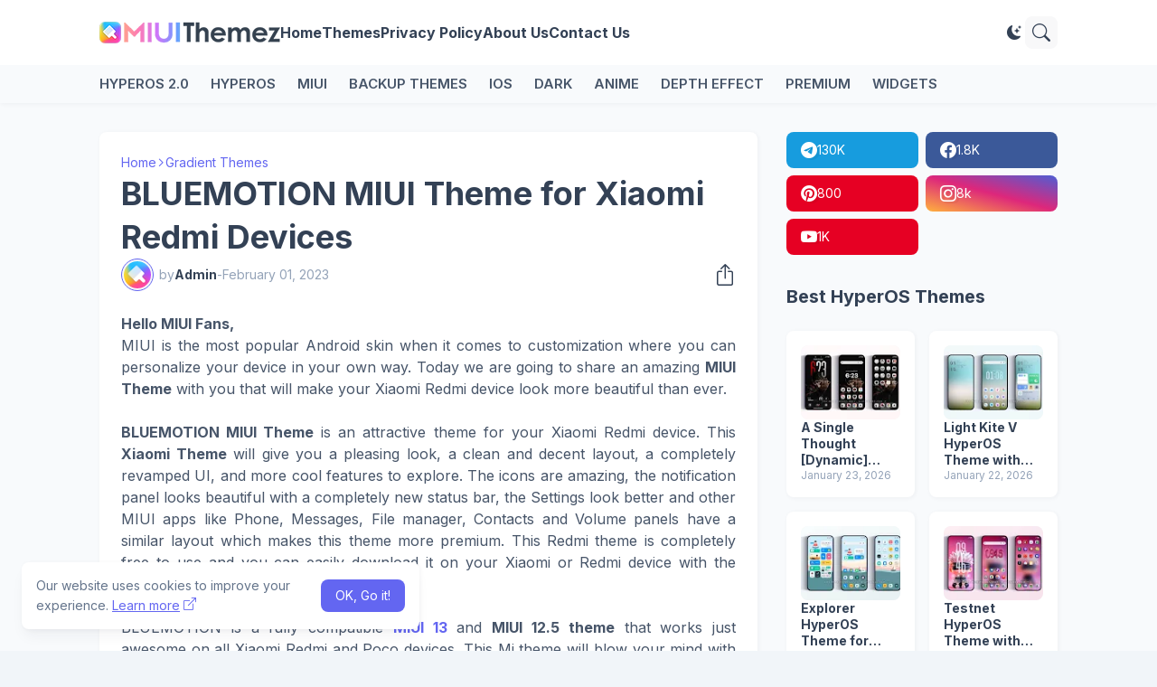

--- FILE ---
content_type: text/html; charset=UTF-8
request_url: https://www.miuithemez.com/2023/01/bluemotion-miui-theme-for-xiaomi-redmi-devices.html
body_size: 38349
content:
<!DOCTYPE html>
<html class='ltr' dir='ltr' lang='en' xmlns='http://www.w3.org/1999/xhtml' xmlns:b='http://www.google.com/2005/gml/b' xmlns:data='http://www.google.com/2005/gml/data' xmlns:expr='http://www.google.com/2005/gml/expr'>
<head>
<meta content='blogger' name='generator'/>
<meta content='text/html; charset=UTF-8' http-equiv='Content-Type'/>
<meta content='width=device-width, initial-scale=1, minimum-scale=1, user-scalable=yes' name='viewport'/>
<!-- DNS Prefetch -->
<link href='//fonts.googleapis.com' rel='preconnect'/>
<link crossorigin='' href='//fonts.gstatic.com' rel='preconnect'/>
<link href='//cdnjs.cloudflare.com' rel='preconnect'/>
<link href='//blogger.googleusercontent.com' rel='dns-prefetch'/>
<link href='//1.bp.blogspot.com' rel='dns-prefetch'/>
<link href='//2.bp.blogspot.com' rel='dns-prefetch'/>
<link href='//3.bp.blogspot.com' rel='dns-prefetch'/>
<link href='//4.bp.blogspot.com' rel='dns-prefetch'/>
<link href='//www.blogger.com' rel='dns-prefetch'/>
<!-- Site Info -->
<title>BLUEMOTION MIUI Theme for Xiaomi Redmi Devices</title>
<meta content='Download the BLUEMOTION MIUI theme on your Xiaomi Redmi devices running MIUI 12, MIUI 12.5 or MIUI 13 with the official MIUI Theme Store link.' name='description'/>
<link href='https://www.miuithemez.com/2023/01/bluemotion-miui-theme-for-xiaomi-redmi-devices.html' rel='canonical'/>
<link href='https://www.miuithemez.com/favicon.ico' rel='icon' type='image/x-icon'/>
<meta content='#1e293b' name='theme-color'/>
<!-- Open Graph Meta Tags -->
<meta content='en' property='og:locale'/>
<meta content='article' property='og:type'/>
<meta content='BLUEMOTION MIUI Theme for Xiaomi Redmi Devices' property='og:title'/>
<meta content='HyperOS and MIUI Themes' property='og:site_name'/>
<meta content='Download the BLUEMOTION MIUI theme on your Xiaomi Redmi devices running MIUI 12, MIUI 12.5 or MIUI 13 with the official MIUI Theme Store link.' property='og:description'/>
<meta content='https://www.miuithemez.com/2023/01/bluemotion-miui-theme-for-xiaomi-redmi-devices.html' property='og:url'/>
<meta content='https://blogger.googleusercontent.com/img/a/AVvXsEhrlV0jyG_EcBmP_onPk456ACJWE6kLB7NCXedtVAruWHZF80w3uYHGeptcwuquG6AuNvYLVNRioGf0ZNxe9bQRwKWDSw6bG1GQxQVDizHBquPfGRmjK3ecB_c3nbEk_zbC4m2XByRWkR8qo3CcgS8iqNx8LZ28o0pJUlqbRrsmWjEyWILxXutv5Z3deA=w1600' property='og:image'/>
<!-- Twitter Meta Tags -->
<meta content='summary_large_image' name='twitter:card'/>
<!-- Feed Links -->
<link rel="alternate" type="application/atom+xml" title="HyperOS and MIUI Themes - Atom" href="https://www.miuithemez.com/feeds/posts/default" />
<link rel="alternate" type="application/rss+xml" title="HyperOS and MIUI Themes - RSS" href="https://www.miuithemez.com/feeds/posts/default?alt=rss" />
<link rel="service.post" type="application/atom+xml" title="HyperOS and MIUI Themes - Atom" href="https://www.blogger.com/feeds/3263534876566859122/posts/default" />

<link rel="alternate" type="application/atom+xml" title="HyperOS and MIUI Themes - Atom" href="https://www.miuithemez.com/feeds/4145564661182561068/comments/default" />
<!-- Google Fonts -->
<link href='https://fonts.googleapis.com/css2?family=Inter:ital,wght@0,400;0,500;0,600;0,700;1,400;1,500;1,600;1,700&display=swap' rel='stylesheet'/>
<!-- Bootstrap Icons -->
<link href='https://cdnjs.cloudflare.com/ajax/libs/bootstrap-icons/1.11.3/font/bootstrap-icons.min.css' rel='stylesheet'/>
<!-- Site Styles -->
<style id='page-skin-1' type='text/css'><!--
/*
-----------------------------------------------
-----------------------------------------------*/
/*-- CSS Variables --*/
:root{
--body-font:Inter, sans-serif;
--menu-font:Inter, sans-serif;
--title-font:Inter, sans-serif;
--text-font:Inter, sans-serif;
--icon-font:"bootstrap-icons", bootstrap-icons;
--container:66.25rem;
--sidebar:18.75rem;
--main-gap:2rem;
--body-bg-color:#f1f5f9;
--body-bg:#f1f5f9 none repeat fixed top left;
--outer-bg:#f8fafc;
--widget-bg:#ffffff;
--accent-color:#6366f1;
--accent-color-lite:#6366f180;
--title-color:#334155;
--title-hover-color:#6366f1;
--text-color:#475569;
--summary-color:#64748b;
--meta-color:#94a3b8;
--header:4.5rem;
--header-bg:#ffffff;
--header-color:#334155;
--header-hover-color:#6366f1;
--submenu-bg:#ffffff;
--submenu-color:#334155;
--submenu-hover-color:#6366f1;
--footer-bg:#334155;
--footer-color:#f8fafc;
--footer-hover-color:#6366f1;
--footer-text-color:#cbd5e1;
--footerbar-bg:#1e293b;
--footerbar-color:#f8fafc;
--footerbar-hover-color:#6366f1;
--modal-bg:var(--widget-bg);
--title-weight:700;
--white-color:#fff;
--gray-bg:#1e293b08;
--overlay-bg:#1e293b80;
--border-color:#1e293b0d;
--shadow:1px 1px 5px 0 #1e293b0d;
--radius:0.5rem;
--headerbar-color: #475569;
--headerbar-bg-lite: #ffffff00;
--headerbar-bg: #f8fafc;
}
html.is-dark{
--body-bg-color:#475569;
--outer-bg:#1e293b;
--widget-bg:#334155;
--accent-color:#6366f1;
--accent-color-lite:#6366f180;
--title-color:#f8fafc;
--title-hover-color:#6366f1;
--text-color:#cbd5e1;
--summary-color:#cbd5e1;
--meta-color:#94a3b8;
--header-bg:#334155;
--header-color:#f8fafc;
--header-hover-color:#6366f1;
--submenu-bg:#475569;
--submenu-color:#f8fafc;
--submenu-hover-color:#6366f1;
--footer-bg:#334155;
--footer-color:#f8fafc;
--footer-hover-color:#6366f1;
--footer-text-color:#cbd5e1;
--footerbar-bg:#1e293b;
--footerbar-color:#f8fafc;
--footerbar-hover-color:#6366f1;
--modal-bg:#475569;
--gray-bg:rgba(255,255,255,.025);
--border-color:rgba(255,255,255,.03);
--headerbar-bg-lite: #16161600;
--headerbar-bg: #1e293b;
--headerbar-color: #cbd5e1;
}
html.rtl{
--body-font:Cairo, sans-serif;
--menu-font:Cairo, sans-serif;
--title-font:Cairo, sans-serif;
--text-font:Cairo, sans-serif;
}
/*-- Reset CSS --*/
html,body,a,abbr,acronym,address,applet,b,big,blockquote,caption,center,cite,code,dd,del,dfn,div,dl,dt,em,fieldset,font,form,input,button,h1,h2,h3,h4,i,iframe,img,ins,kbd,label,legend,li,object,p,pre,q,s,samp,small,span,strike,strong,sub,sup,table,tbody,td,tfoot,th,thead,tr,tt,u,ul,var{padding:0;margin:0;border:0;vertical-align:baseline;background:0 0;text-decoration:none}dl,ul{list-style-position:inside;list-style:none}ul li{list-style:none}caption{text-align:center}img{border:none;position:relative}a,a:visited{text-decoration:none}.clearfix{clear:both}.section,.widget,.widget ul{margin:0;padding:0}a{color:var(--accent-color)}a img{border:0}abbr{text-decoration:none}.separator a{text-decoration:none!important;clear:none!important;float:none!important;margin-left:0!important;margin-right:0!important}#Navbar1,#navbar-iframe,.widget-item-control,a.quickedit,.home-link,.feed-links{display:none!important}.center{display:table;margin:0 auto;position:relative}.widget > h2,.widget > h3{display:none}.widget iframe,.widget img{max-width:100%}button,input,select,textarea{background:transparent;font-family:var(--body-font);font-weight:normal;-webkit-appearance:none;-moz-appearance:none;appearance:none;outline:none;border:0;border-radius:0}button{cursor:pointer}input[type="search"]::-webkit-search-cancel-button{-webkit-appearance:none}.rtl{direction:rtl}iframe[src*="youtube.com"]{width:100%;height:auto;aspect-ratio:16/9}
/*-- Main CSS --*/
*{box-sizing:border-box}
*:after,*:before{display:inline-block;font-family:var(--icon-font);font-weight:400;font-style:normal;box-sizing:border-box}
html{position:relative;font-size:16px;word-break:break-word;word-wrap:break-word;text-rendering:optimizeLegibility;-webkit-font-smoothing:antialiased;-webkit-text-size-adjust:100%}
body{position:relative;background:var(--body-bg);background-color:var(--body-bg-color);font-family:var(--body-font);font-size:0.875rem;color:var(--text-color);font-weight:400;font-style:normal;line-height:1.25rem}
h1,h2,h3,h4{font-family:var(--title-font);font-weight:var(--title-weight)}
a,input,textarea,button{transition:all .0s ease}
.site-outer{display:flex;flex-direction:column;justify-content:flex-start;position:relative;overflow:hidden;width:100%;max-width:100%;background:var(--outer-bg);margin:0 auto;padding:0}
.is-boxed .site-outer{width:calc(var(--container) + (var(--main-gap) * 2));max-width:100%;box-shadow:0 0 15px #1e293b0d}
.is-dark .is-boxed .site-outer{box-shadow:0 0 15px #1e293b59}
.container{position:relative}
.row-x1{width:var(--container);max-width:100%}
.flex-c{display:flex;justify-content:center}
.flex-col{display:flex;flex-direction:column}
.flex-sb{display:flex;justify-content:space-between}
.content-wrap{position:relative;margin:var(--main-gap) 0 0}
.is-left .content-wrap > .container,.rtl .is-right .content-wrap > .container{flex-direction:row-reverse}
.rtl .is-left .content-wrap > .container{flex-direction:row}
.pbtStickySidebar:before,.pbtStickySidebar:after{content:"";display:table;clear:both}
.main-wrap{position:relative;width:calc(100% - (var(--sidebar) + var(--main-gap)))}
.no-sidebar .main-wrap{width:100%}
.sidebar-wrap{position:relative;width:var(--sidebar)}
.no-sidebar .sidebar-wrap{display:none}
.post{transition:transform .25s ease}
.post:hover{transform:translateY(-0.25rem)}
.entry-thumbnail,.entry-avatar,.comments .avatar-image-container{display:block;position:relative;overflow:hidden;background:var(--gray-bg);z-index:5;border-radius:var(--radius)}
.thumbnail,.avatar{display:block;position:relative;width:100%;height:100%;background-size:cover;background-position:center center;background-repeat:no-repeat;z-index:1;transform-origin:center;opacity:0;transition:opacity .35s ease}
.thumbnail.pbt-lazy,.avatar.pbt-lazy{opacity:1}
[class*="yt-img"]:after{display:flex;align-items:center;justify-content:center;content:"\f4f4";position:absolute;right:50%;bottom:50%;width:2.5rem;height:2rem;background:var(--accent-color);font-size:1.25rem;color:var(--white-color);text-shadow:2px 2px 0 rgba(0,0,0,.05);z-index:3;border-radius:var(--radius);transform:translate(50%,50%)}
.yt-img\:x1:after{transform:translate(50%,50%) scale(1.1)}
.yt-img\:x2:after{transform:translate(50%,50%) scale(.95)}
.yt-img\:x3:after{transform:translate(50%,50%) scale(.75)}
.yt-img\:x4:after{transform:translate(50%,50%) scale(.65)}
.entry-header{display:flex;flex-direction:column;gap:0.25rem}
.entry-header .entry-tag{font-size:0.75rem;color:var(--accent-color);font-weight:700;text-transform:uppercase}
.entry-title{color:var(--title-color);line-height:1.35em}
.entry-title a{display:-webkit-box;-webkit-line-clamp:3;-webkit-box-orient:vertical;overflow:hidden;color:var(--title-color)}
.entry-title a:hover{color:var(--title-hover-color)}
.entry-meta{display:flex;flex-wrap:wrap;gap:0.25rem;font-size:0.75rem;color:var(--meta-color);line-height:1rem}
.entry-meta > span{display:flex;gap:0.25rem}
.entry-meta .author-name{color:var(--title-color);font-weight:600}
.excerpt{font-family:var(--text-font);font-size:0.875rem;color:var(--summary-color);line-height:1.25rem}
.cs .entry-inner{display:block;position:relative;width:100%;height:100%;overflow:hidden;z-index:10;box-shadow:var(--shadow);border-radius:var(--radius)}
.cs .entry-thumbnail{width:100%;height:100%}
.cs .entry-thumbnail:before{content:"";position:absolute;top:0;left:0;right:0;bottom:0;background:linear-gradient(0deg,#1e293b 0%,#1e293b1a 100%);-webkit-backface-visibility:hidden;backface-visibility:hidden;z-index:2;opacity:.5;transition:opacity .25s ease}
.cs .yt-img:after{top:1.5rem;right:1.5rem;transform:translate(0)}
.rtl .cs .yt-img:after{left:1.5rem;right:unset}
.cs .entry-header{position:absolute;left:0;bottom:0;width:100%;background:linear-gradient(0deg,#1e293ba6 0%,#1e293b00 100%);overflow:hidden;text-shadow:0 1px 2px rgba(0,0,0,.1);z-index:10;padding:1.5rem;gap:0.5rem}
.cs .entry-tag{display:flex;align-items:center;position:absolute;top:1.5rem;left:1.5rem;max-width:fit-content;height:1.5rem;background:var(--accent-color);font-size:0.75rem;color:var(--white-color);font-weight:500;z-index:10;padding:0 0.5rem;margin:0 0 0.25rem;border-radius:var(--radius)}
.rtl .cs .entry-tag{left:unset;right:1.5rem}
.cs .entry-title{display:-webkit-box;overflow:hidden;-webkit-line-clamp:3;-webkit-box-orient:vertical;color:var(--white-color)}
.cs .entry-meta,.cs .entry-meta .author-name{color:#e2e8f0}
.cs .entry-meta .author-name{font-weight:600}
.btn{position:relative;font-weight:400;line-height:1;border-radius:var(--radius)}
.btn:focus{box-shadow:0 0 0 2px var(--accent-color-lite)}
.loader{display:flex;align-items:center;justify-content:center;position:relative;width:100%;height:100%;font-size:2.25rem}
.spinner{width:1em;height:1em;z-index:2;animation:rotate 2s linear infinite}
.spinner .path{fill:none;stroke-width:0.188rem;stroke:var(--accent-color);stroke-linecap:round;animation:dash 1.5s ease-in-out infinite}
@keyframes rotate{100%{transform:rotate(360deg)}}
@keyframes dash{0%{stroke-dasharray:1,150;stroke-dashoffset:0}50%{stroke-dasharray:90,150;stroke-dashoffset:-35}100%{stroke-dasharray:90,150;stroke-dashoffset:-124}}
.error-msg{display:flex;align-items:center;color:var(--meta-color);padding:1.5rem 0;font-weight:400}
.overlay-bg{visibility:hidden;opacity:0;position:fixed;top:0;left:0;right:0;bottom:0;background:var(--overlay-bg);-webkit-backdrop-filter:blur(2px);backdrop-filter:blur(2px);z-index:1000;margin:0;transition:all .25s ease}
.overlay-bg.ms17{transition:all .17s ease}
.social a:before{text-shadow:3px 2px 0 rgba(0,0,0,.05)}
.social .blogger a:before{content:"\f1a6"}
.social .twitter a:before,.social .x a:before{content:"\f8db"}
.social .rss a:before{content:"\f521"}
.social .share a:before{content:"\f52d"}
.social .email a:before{content:"\f32c"}
.social .website a:before{content:"\f3ef"}
.social .external-link a:before{content:"\f1c5"}
.color .blogger a{color:#1a73e8}
.color .blogger a{color:#ff5722}
.color .apple a{color:#333}
.color .amazon a{color:#fe9800}
.color .microsoft a{color:#0067B8}
.color .facebook a,.color .facebook-f a{color:#3b5999}
.color .twitter a,.color .twitter-x a,.color .x a{color:#000}
.color .youtube a{color:#e60023}
.color .instagram a{color:#dd277b;--instagram:linear-gradient(15deg,#ffb13d,#dd277b,#4d5ed4)}
.color .pinterest a,.color .pinterest-p a{color:#e60023}
.color .dribbble a{color:#ea4c89}
.color .linkedin a{color:#0077b5}
.color .twitch a{color:#9147ff}
.color .rss a{color:#ffc200}
.color .skype a{color:#00aff0}
.color .stumbleupon a{color:#eb4823}
.color .vk a{color:#4a76a8}
.color .stack-overflow a{color:#f48024}
.color .github a{color:#24292e}
.color .soundcloud a{color:#ff7400}
.color .behance a{color:#191919}
.color .digg a{color:#1b1a19}
.color .delicious a{color:#0076e8}
.color .codepen a{color:#000}
.color .flipboard a{color:#f52828}
.color .reddit a{color:#ff4500}
.color .whatsapp a{color:#3fbb50}
.color .messenger a{color:#0084ff}
.color .snapchat a{color:#ffe700}
.color .telegram a{color:#179cde}
.color .steam a{color:#112c5b}
.color .discord a{color:#7289da}
.color .quora a{color:#b92b27}
.color .tiktok a{color:#fe2c55}
.color .line a{color:#07b53b}
.color .share a{color:var(--meta-color)}
.color .email a{color:#888}
.color .website a{color:var(--title-color)}
.color .external-link a{color:var(--title-color)}
.color .threads a{color:#000}
.color .mastodon a{color:#6364ff}
.site-header{position:relative;z-index:50;box-shadow:var(--shadow)}
.main-header,.header-inner,.header-header{float:left;width:100%;height:var(--header);background:var(--header-bg)}
.header-inner{background:transparent}
.header-inner.is-fixed{position:fixed;top:calc(0% - (var(--header) * 2));left:0;width:100%;z-index:990;backface-visibility:hidden;visibility:hidden;opacity:0;transform:translate3d(0,0,0);transition:all .35s ease-in-out}
.header-inner.is-fixed.show{visibility:visible;opacity:1;transform:translate3d(0,calc(var(--header) * 2),0)}
.is-fixed .header-header{box-shadow:var(--shadow)}
.is-boxed .header-header{float:none;width:calc(var(--container) + (var(--main-gap) * 2));max-width:100%;margin:0 auto}
.header-items{position:relative;display:flex;flex-wrap:wrap;justify-content:space-between}
.flex-left{display:flex;align-items:center;gap:var(--main-gap);z-index:15}
.flex-right{display:flex;align-items:center;position:absolute;top:0;right:0;height:var(--header);z-index:15}
.rtl .flex-right{left:0;right:unset}
.main-logo{display:flex;align-items:center;flex-shrink:0;height:var(--header);overflow:hidden}
.main-logo img{display:block;max-height:2.5rem}
.main-logo .title{max-width:100%;font-family:var(--title-font);font-size:1.5rem;color:var(--header-color);line-height:2.5rem;font-weight:var(--title-weight);overflow:hidden;white-space:nowrap;text-overflow:ellipsis}
.main-logo .title a{color:var(--header-color)}
.main-logo .title a:hover{color:var(--header-hover-color)}
.main-logo #h1-off{display:none;visibility:hidden}
#main-menu{z-index:10;transition:all .17s ease}
#main-menu .widget,#main-menu .widget > .widget-title{display:none}
#main-menu .widget.is-ready{display:block}
.main-nav{display:flex;height:var(--header);gap:1.5rem}
.main-nav > li{position:relative;display:flex;flex-shrink:0}
.main-nav > li > a{display:flex;align-items:center;font-family:var(--menu-font);font-size:1rem;color:var(--header-color);font-weight:700}
.main-nav > li > a > i{margin:0 0.25rem 0 0}
.rtl .main-nav > li > a > i{margin:0 0 0 0.25rem}
.main-nav > li > a > i[code]:before{content:attr(code)}
.main-nav .has-sub > a:after{content:"\f282";font-size:0.625rem;font-weight:700;margin:-0.25rem 0 0 0.25rem}
.rtl .main-nav .has-sub > a:after{margin:-0.25rem 0.25rem 0 0}
.main-nav > li:hover > a{color:var(--header-hover-color)}
.main-nav .sub-menu,.main-nav .ul{position:absolute;left:0;top:calc(var(--header) - 0.5rem);width:11.25rem;background:var(--submenu-bg);z-index:99999;padding:0.5rem 0;box-shadow:var(--shadow),0 10px 15px -3px #1e293b0d;border-radius:var(--radius);backface-visibility:hidden;visibility:hidden;opacity:0;transform:translate3d(0,0.5rem,0)}
.rtl .main-nav .sub-menu,.rtl .main-nav .ul{left:auto;right:0}
.main-nav .sub-menu.sm-1{left:-0.875rem}
.rtl .main-nav .sub-menu.sm-1{left:unset;right:-0.875rem}
.main-nav .sub-menu.sm-2{top:-0.5rem;left:100%;transform:translate3d(-0.5rem,0,0)}
.rtl .main-nav .sub-menu.sm-2{left:unset;right:100%;transform:translate3d(0.5rem,0,0)}
.main-nav .sub-menu li{position:relative;display:block}
.main-nav .sub-menu li a{display:flex;justify-content:space-between;font-size:0.875rem;color:var(--submenu-color);padding:0.5rem 1rem}
.main-nav .sub-menu li:hover > a{color:var(--submenu-hover-color)}
.main-nav .sub-menu > .has-sub > a:after{content:"\f285";margin:0}
.rtl .main-nav .sub-menu > .has-sub > a:after{content:"\f284"}
.main-nav .sub-menu,.main-nav .ul{transition:all .17s ease}
.main-nav li:hover > .sub-menu,.rtl .main-nav li:hover > .sub-menu,.main-nav li:hover .ul{backface-visibility:inherit;visibility:visible;opacity:1;transform:translate3d(0,0,0)}
.main-nav .mega-menu{--title-color:var(--submenu-color);--title-hover-color:var(--submenu-hover-color);position:static!important}
.mega-menu .ul{width:100%;overflow:hidden;padding:1.5rem}
.mega-menu .mega-items{display:grid;grid-template-columns:repeat(5,1fr);gap:1.5rem}
.mega-items .post{display:flex;flex-direction:column;gap:0.5rem;width:100%}
.mega-items .entry-thumbnail{width:100%;height:8.5rem}
.mega-items .entry-title{font-size:1rem}
.mega-menu .mega-items.on-load,.mega-menu .mega-items.no-items{grid-template-columns:1fr}
.mega-menu .error-msg{justify-content:center;height:8.5rem;line-height:1.5rem;padding:0}
.mega-menu .loader{height:8.5rem}
.mobile-menu-toggle{display:none;align-items:center;height:2.25rem;font-size:1.625rem;color:var(--header-color);padding:0 1.125rem}
.mobile-menu-toggle:after{content:"\f479";transform:scaleX(1.2)}
.mobile-menu-toggle:hover{color:var(--header-hover-color)}
.toggle-wrap{display:flex;align-items:center;gap:0.75rem;background:var(--header-bg);z-index:20}
.darkmode-toggle{display:flex;align-items:center;justify-content:center;width:1.5rem;height:2.25rem;font-size:1rem;color:var(--header-color);transform-origin:center}
.darkmode-toggle:before{content:"\f495"}
.is-dark .darkmode-toggle:before{content:"\f5a1"}
.darkmode-toggle:hover{color:var(--header-hover-color)}
@keyframes darkOn{0%{transform:scale(.8);opacity:.25}100%{transform:scale(1);opacity:1}}
@keyframes darkOff{0%{transform:scale(.8);opacity:.25}100%{transform:scale(1);opacity:1}}
.darkmode-toggle.dark-on{animation:darkOn .35s ease}
.darkmode-toggle.dark-off{animation:darkOff .35s ease}
.toggle-wrap .search-toggle{display:flex;align-items:center;justify-content:center;width:2.25rem;height:2.25rem;background:var(--gray-bg);font-size:1.25rem;color:var(--header-color);border-radius:var(--radius)}
.toggle-wrap .search-toggle:before{content:"\f52a"}
.toggle-wrap .search-toggle:hover{color:var(--header-hover-color)}
.main-search{display:flex;flex-direction:column;position:fixed;top:1.5rem;left:50%;width:30rem;max-width:calc(100% - 3rem);max-height:calc(100% - 3rem);background:var(--modal-bg);overflow:hidden;z-index:1010;border-radius:var(--radius);box-shadow:var(--shadow),0 10px 15px -3px #1e293b0d;visibility:hidden;opacity:0;transform:translate3d(-50%,50%,0);transition:all .17s ease}
.main-search .search-form{display:flex;width:100%;height:4rem;flex-shrink:0}
.main-search .search-input{flex:1;width:100%;font-size:1rem;color:var(--title-color);font-weight:400;padding:0 1.5rem}
.main-search .search-input::placeholder{color:var(--title-color);opacity:.65}
.main-search .search{display:flex;align-items:center;font-size:1.25rem;color:var(--title-color);padding:0 1.5rem;opacity:.65}
.main-search .search:before{content:"\f52a"}
.main-search .search:hover{opacity:1}
.search-content{display:none;flex-direction:column;justify-content:space-between;gap:1.5rem;height:calc(100% - 4rem);overflow:hidden;padding:1.5rem;border-top:1px solid var(--border-color)}
.search-content.visible{display:flex}
.search-results{flex:1;overflow:hidden}
.search-results.scroll{overflow-y:auto;-webkit-overflow-scrolling:touch}
.search-items{display:grid;grid-template-columns:1fr;gap:1.5rem}
@keyframes fadeInUp{0%{opacity:0;transform:translate3d(0,0.25rem,0)}100%{opacity:1;transform:translate3d(0,0,0)}}
.search-items .post{display:flex;gap:1rem;animation:fadeInUp .5s ease;transform:none}
.search-items .entry-thumbnail{width:6.875rem;height:5.125rem;border-radius:var(--radius)}
.search-items .entry-header{flex:1;align-self:center}
.search-items .entry-title{font-size:1rem}
.search-items .entry-title a{-webkit-line-clamp:2}
.main-search .view-all{display:flex;align-items:center;justify-content:center;gap:0.5rem;flex-shrink:0;height:2.5rem;background:var(--accent-color);font-size:1rem;color:var(--white-color);padding:0 1.5rem}
.main-search .view-all:after{content:"\f138"}
.rtl .main-search .view-all:after{content:"\f12f"}
.main-search .view-all:hover{opacity:.9}
.search-content .loader{height:4.5rem}
.search-content .error-msg{justify-content:center;height:4.5rem;padding:0}
.search-on .overlay-bg{cursor:url("data:image/svg+xml,%3Csvg xmlns='http://www.w3.org/2000/svg' width='24' height='24' fill='%23ffffff' viewBox='0 0 16 16'%3E%3Cpath d='M2.146 2.854a.5.5 0 1 1 .708-.708L8 7.293l5.146-5.147a.5.5 0 0 1 .708.708L8.707 8l5.147 5.146a.5.5 0 0 1-.708.708L8 8.707l-5.146 5.147a.5.5 0 0 1-.708-.708L7.293 8 2.146 2.854Z'/%3E%3C/svg%3E"),auto;visibility:visible;opacity:1}
.search-on .main-search{backface-visibility:inherit;visibility:visible;opacity:1;transform:translate3d(-50%,0,0)}
.slide-menu{display:none;flex-direction:column;justify-content:flex-start;position:fixed;width:18.75rem;height:100%;top:0;left:0;bottom:0;background:var(--widget-bg);overflow:hidden;z-index:1010;left:0;-webkit-transform:translate3d(-100%,0,0);transform:translate3d(-100%,0,0);visibility:hidden;box-shadow:0 0 15px #1e293b1a;transition:all .25s ease}
.rtl .slide-menu{left:unset;right:0;-webkit-transform:translate3d(100%,0,0);transform:translate3d(100%,0,0)}
.menu-on .slide-menu,.rtl .menu-on .slide-menu{-webkit-transform:translate3d(0,0,0);transform:translate3d(0,0,0);visibility:visible}
.slide-menu-header{display:flex;align-items:center;justify-content:space-between;height:var(--header);background:var(--header-bg);overflow:hidden;box-shadow:var(--shadow)}
.is-dark .slide-menu-header{box-shadow:0 1px 3px #1e293b59}
.mobile-logo{display:flex;flex:1;width:100%;overflow:hidden;padding:0 0 0 1.25rem}
.rtl .mobile-logo{padding:0 1.25rem 0 0}
.mobile-logo .homepage{max-width:100%;font-size:1.5rem;color:var(--header-color);line-height:2.5rem;font-weight:700;overflow:hidden;white-space:nowrap;text-overflow:ellipsis}
.mobile-logo .homepage:hover{color:var(--header-hover-color)}
.mobile-logo .logo-img img{display:block;width:auto;max-width:100%;height:auto;max-height:2.5rem}
.hide-mobile-menu{display:flex;align-items:center;height:100%;color:var(--header-color);font-size:1.375rem;z-index:20;padding:0 1.25rem}
.hide-mobile-menu:before{content:"\f659"}
.hide-mobile-menu:hover{color:var(--header-hover-color)}
.slide-menu-flex{display:flex;height:calc(100% - var(--header));flex-direction:column;justify-content:space-between;overflow:hidden;overflow-y:auto;-webkit-overflow-scrolling:touch}
.mobile-menu{padding:1.25rem}
.mobile-menu ul li a{display:block;font-family:var(--menu-font);font-size:1.125rem;color:var(--title-color);padding:0.75rem 0}
.mobile-menu > ul > li > a{font-weight:700}
.mobile-menu > ul > li > a > i{margin:0 0.25rem 0 0}
.rtl .mobile-menu > ul > li > a > i{margin:0 0 0 0.25rem}
.mobile-menu .sub-menu{display:none;overflow:hidden;padding:0 0 0 1rem}
.rtl .mobile-menu .sub-menu{padding:0 1rem 0 0}
.mobile-menu .has-sub li a{font-size:1rem;opacity:.75}
.mobile-menu .has-sub > a{display:flex;justify-content:space-between}
.mobile-menu .has-sub > a:has(i, svg, symbol){display:grid;grid-template-columns:auto 1fr auto}
.mobile-menu .has-sub > a:after{content:"\f282";font-size:1.125rem}
.mobile-menu .has-sub.expanded > a:after{content:"\f286"}
.mobile-menu ul li a:hover{color:var(--title-hover-color)}
.mm-footer{gap:1rem;padding:1.25rem}
.mm-footer ul{display:flex;flex-wrap:wrap;gap:0.5rem 1rem}
.mm-footer .social a{font-size:1rem}
.mm-footer .social a:before{text-shadow:2px 2px 0 var(--gray-bg)}
.mm-footer .social a:hover{opacity:.9}
.mm-footer .footer-links a{font-size:0.875rem;color:var(--title-color)}
.mm-footer .footer-links a:hover{color:var(--title-hover-color)}
.header-ads .widget{margin:var(--main-gap) 0 0}
.featured .widget{display:none;margin:var(--main-gap) 0 0;--height:19.75rem}
.featured .widget.visible,.featured .widget.PopularPosts{display:block}
.featured .widget-content{min-height:var(--height)}
.featured .PopularPosts .widget-content{min-height:unset}
.featured .loader{height:var(--height)}
.featured .error-msg{justify-content:center;height:var(--height);padding:0}
.featured-items{display:grid;grid-template-columns:repeat(3,1fr);align-items:start;gap:1rem;width:100%}
.featured-items .post{height:var(--height)}
.featured-items .cs .entry-thumbnail{width:100%;height:100%}
.featured-items .cs.entry-header{padding:1.25rem}
.featured-items .cs .entry-title{font-size:1.375rem}
.featured-ads .widget{margin:var(--main-gap) 0 0}
.title-wrap{position:relative;display:flex;align-items:center;justify-content:space-between;margin:0 0 1.5rem}
.title-wrap .title{display:flex;align-items:center;position:relative;font-size:1.25rem;color:var(--title-color);line-height:1.75rem}
.title-wrap .title-link{display:flex;align-items:center;flex-shrink:0;gap:0.25rem;font-size:0.875rem;color:var(--accent-color)}
.title-wrap .title-link:after{content:"\f138"}
.rtl .title-wrap .title-link:after{content:"\f12f"}
.title-wrap .title-link:hover{opacity:.9}
.trending{display:grid;grid-template-columns:1fr;align-items:start;margin:0 0 var(--main-gap)}
.trending .widget{display:none;position:relative}
.trending .widget.visible,.trending .widget.PopularPosts{display:flex;flex-direction:column}
.trending .loader{height:11.25rem}
.trending-items{display:grid;grid-template-columns:1fr;align-items:start;gap:1rem}
.trending-items .post{display:flex;gap:1.5rem;background:var(--widget-bg);padding:1rem;box-shadow:var(--shadow);border-radius:var(--radius)}
.trending-items .item-0 .entry-thumbnail{width:17.5rem;height:13.125rem}
.trending-items .item-0 .entry-header{flex:1;align-self:center;gap:0.5rem}
.trending-items .item-0 .entry-title{font-size:1.25rem}
.trending-items .item-0 .entry-meta{font-size:0.875rem;line-height:1.25rem}
.trending-list{display:grid;grid-template-columns:1fr 1fr;gap:1rem}
.trending-list .post{gap:1rem}
.trending-list .entry-thumbnail{width:6.875rem;height:5.125rem}
.trending-list .entry-header{flex:1;align-self:center}
.trending-list .entry-title{font-size:1rem}
.list-items{display:grid;grid-template-columns:1fr;gap:1rem}
.list-items .post{display:flex;gap:1.5rem;background:var(--widget-bg);padding:1rem;box-shadow:var(--shadow);border-radius:var(--radius)}
.list-items .entry-thumbnail{width:17.5rem;height:13.125rem}
.list-items .entry-header{flex:1;align-self:center;gap:0.5rem}
.list-items .entry-title{font-size:1.25rem}
.list-items .entry-meta{font-size:0.875rem;line-height:1.25rem}
.grid-items{display:grid;grid-template-columns:1fr 1fr;gap:1rem}
.grid-items .post{display:flex;flex-direction:column;gap:1rem;background:var(--widget-bg);padding:1rem;box-shadow:var(--shadow);border-radius:var(--radius)}
.grid-items .entry-thumbnail{width:100%;height:13.75rem}
.grid-items .entry-header{gap:0.5rem}
.grid-items .entry-title{font-size:1.25rem}
.grid-items .entry-meta{font-size:0.875rem;line-height:1.25rem}
.trending-ads .widget{margin:0 0 var(--main-gap)}
.queryMessage .query-info{display:flex;align-items:center;font-family:var(--title-font);font-size:1.25rem;color:var(--title-color);font-weight:var(--title-weight);line-height:1.75rem;margin:0 0 1.5rem}
.no-posts .queryMessage .query-info{margin:0}
.queryEmpty{font-size:0.875rem;color:var(--meta-color);text-align:center;margin:3rem 0}
.index-post-wrap .post.ad-type{display:block;background:transparent;padding:0;box-shadow:none;border-radius:0;transform:none}
@keyframes pbtFadeInUp{0%{opacity:0;transform:translate3d(0,0.625rem,0)}100%{opacity:1;transform:translate3d(0,0,0)}}
.index-post-wrap .post.fadeInUp{animation:pbtFadeInUp .5s ease}
.item-post-inner{background:var(--widget-bg);padding:1.5rem;box-shadow:var(--shadow);border-radius:var(--radius)}
.item-post .post-header{gap:1rem}
#breadcrumb{display:flex;align-items:center;gap:0.25rem;font-size:0.875rem;color:var(--accent-color)}
#breadcrumb a{color:currentColor}
#breadcrumb a:hover{opacity:.9}
#breadcrumb .sep:after{content:"\f285";font-size:0.625rem;font-style:normal;font-weight:700}
.rtl #breadcrumb .sep:after{content:"\f284"}
.item-post h1.entry-title{font-size:2.25rem}
.post-header .entry-meta{flex-wrap:nowrap;justify-content:space-between;gap:0;font-size:0.875rem;line-height:1.25rem}
.entry-meta .align-left,.entry-meta .align-right{display:flex;align-items:center}
.entry-meta .entry-avatar{flex-shrink:0;width:2.25rem;height:2.25rem;overflow:hidden;padding:0.125rem;margin:0 0.375rem 0 0;border:1px solid var(--accent-color);border-radius:50%}
.rtl .entry-meta .entry-avatar{margin:0 0 0 0.375rem}
.entry-meta .avatar{z-index:2;border-radius:50%}
.entry-meta .al-items{display:flex;flex-wrap:wrap;gap:0.25rem}
.post-header .entry-meta .entry-author,.post-header .entry-meta .entry-time{display:flex;gap:0.25rem}
.post-header .entry-meta .author-name{font-weight:700}
.share-toggle{display:flex;align-items:center;justify-content:flex-end;width:2.25rem;height:2.25rem;font-size:1.5rem;color:var(--title-color)}
.share-toggle:before{content:"\f1c6"}
.share-toggle:hover{color:var(--title-hover-color)}
.entry-content-wrap{padding:1.5rem 0 0}
#post-body{position:relative;font-family:var(--text-font);font-size:1rem;color:var(--text-color);line-height:1.5em}
.post-body p{margin-bottom:1.5rem}
.post-body h1,.post-body h2,.post-body h3,.post-body h4{font-size:1.125rem;color:var(--title-color);line-height:1.35em;margin:0 0 1rem}
.post-body h1{font-size:2.25rem}
.post-body h2{font-size:1.875rem}
.post-body h3{font-size:1.5rem}
.post-body img{height:auto!important}
blockquote{position:relative;background:var(--gray-bg);color:var(--title-color);font-style:normal;padding:1.5rem;margin:0;border-radius:var(--radius)}
blockquote:before{position:absolute;top:0.75rem;left:0.75rem;content:"\f6b0";font-size:3rem;color:var(--title-color);font-style:normal;line-height:1;opacity:.05}
.rtl blockquote:before{left:unset;right:0.75rem}
.post-body ul,.post-body ol{padding:0 0 0 1.5rem;margin:0}
.rtl .post-body ul,.rtl .post-body ol{padding:0 1.5rem 0 0}
.post-body ul ul,.post-body ul ol,.post-body ol ol,.post-body ol ul,.post-body li + li{margin:0.75rem 0 0}
.post-body ul li,.post-body ol li{list-style:none}
.post-body ul li:before{content:"\f287";font-size:0.375rem;line-height:1rem;vertical-align:middle;margin:0 0.375rem 0 0}
.post-body ul li ul li:before{content:"\f28a"}
.rtl .post-body ul li:before{margin:0 0 0 0.375rem}
.post-body ol{counter-reset:pbt}
.post-body ol > li{counter-increment:pbt;list-style:none}
.post-body ol > li:before{content:counters(pbt,".")".";font-family:inherit;font-size:1em;margin:0 0.375em 0 0}
.rtl .post-body ol > li:before{margin:0 0 0 0.375em}
.post-body u{text-decoration:underline}
.post-body strike{text-decoration:line-through}
.post-body sup{vertical-align:super}
.post-body a{color:var(--accent-color)}
.post-body a:hover{text-decoration:underline}
.post-body .button{display:inline-block;height:2.5rem;background:var(--accent-color);font-family:var(--body-font);font-size:1rem;color:var(--white-color);line-height:2.5rem;text-align:center;text-decoration:none!important;cursor:pointer;padding:0 1.5rem;margin:0 0.5rem 0.5rem 0}
.rtl .post-body .button{margin:0 0 0.5rem 0.5rem}
.post-body .button.x2{height:3rem;font-size:1rem;line-height:3rem}
.post-body .button.is-c,.rtl.post-body .button.is-c{margin:0 0.25rem 0.5rem}
.post-body .button[disabled]{opacity:.5}
.post-body .button:not([disabled]):hover{opacity:.9}
.post-body .button.color:focus{box-shadow:0 0 0 2px var(--border-color)}
.post-body .button.x2 span{display:inline-block;background:rgba(255,255,255,.08);font-size:0.875rem;line-height:1;padding:0.25rem 0.5rem;margin:0 0 0 1.5rem;border-radius:var(--radius)}
.rtl .post-body .button.x2 span{margin:0 1.5rem 0 0}
.post-body .button:before{font-size:1rem;font-style:normal;vertical-align:middle;margin:0 0.5rem 0 0}
.rtl .post-body .button:before{margin:0 0 0 0.5rem}
.post-body .btn.x2:before{font-size:1.125rem}
.post-body .btn.preview:before{content:"\f33e"}
.post-body .btn.download:before{content:"\f294"}
.post-body .btn.link:before{content:"\f470"}
.post-body .btn.cart:before{content:"\f23d"}
.post-body .btn.info:before{content:"\f430"}
.post-body .btn.share:before{content:"\f52d"}
.post-body .btn.contact:before{content:"\f32c"}
.post-body .btn.phone:before{content:"\f5b4"}
.post-body .btn.gift:before{content:"\f3eb"}
.post-body .btn.whatsapp:before{content:"\f618"}
.post-body .btn.paypal:before{content:"\f662"}
.post-body .btn.telegram:before{content:"\f5b3"}
.post-body .btn.continue:before{content:"\f138"}
.rtl .post-body .btn.continue:before{content:"\f12f"}
.alert-message{display:block;position:relative;background:#22c55e15;color:#22c55e;overflow:hidden;padding:1.5rem;border-radius:var(--radius)}
.alert-message.alert-info{background:#3b82f615;color:#3b82f6}
.alert-message.alert-warning{background:#eab30815;color:#eab308}
.alert-message.alert-error{background:#ef444415;color:#ef4444}
.alert-message:before{content:'\f26a';font-size:1rem;vertical-align:middle;margin:0 0.5rem 0 0}
.rtl .alert-message:before{margin:0 0 0 0.5rem}
.alert-message.alert-info:before{content:'\f430'}
.alert-message.alert-warning:before{content:'\f33a'}
.alert-message.alert-error:before{content:'\f622'}
.alert-message a:not(.btn){color:currentColor;text-decoration:underline}
.alert-message a:not(.btn):hover{opacity:.9}
.post-body table{width:100%;overflow-x:auto;text-align:left;border-collapse:collapse;border:1px solid var(--border-color)}
.rtl .post-body table{text-align:right}
.post-body table td,.post-body table th{padding:0.5rem 1rem;border:1px solid var(--border-color)}
.post-body table thead th{color:var(--title-color)}
table.tr-caption-container,table.tr-caption-container td,table.tr-caption-container th{line-height:1rem;padding:0;border:0}
table.tr-caption-container td.tr-caption{font-size:0.75rem;padding:0.25rem 0 0 0}
.pbt-toc-wrap{display:flex;width:100%;margin:0}
.pbt-toc-inner{display:flex;flex-direction:column;position:relative;max-width:100%;background:var(--gray-bg);overflow:hidden;font-size:1rem;color:var(--title-color);line-height:1.5rem;border-radius:var(--radius)}
.pbt-toc-title{display:flex;align-items:center;justify-content:space-between;gap:1.5rem;position:relative;height:3rem;font-size:1.25rem;color:var(--title-color);padding:0 1.5rem}
.pbt-toc-title-text{display:flex;align-items:center;gap:0.5rem;font-family:var(--title-font);font-weight:var(--title-weight)}
.pbt-toc-title-text:before{content:"\f475";font-size:1.25rem}
.rtl .pbt-toc-title-text:before{margin:0 0 0 0.5rem}
.pbt-toc-title:after{content:"\f282";font-size:1.25rem}
.pbt-toc-title.is-expanded:after{content:"\f286"}
#pbt-toc{display:none;padding:1.5rem}
#pbt-toc ol{counter-reset:pbtToc}
#pbt-toc li{counter-increment:pbtToc}
#pbt-toc li:before{content:counters(pbtToc,".")"."}
#pbt-toc[data-count="false"] li:before{display:none}
#pbt-toc li a{color:var(--accent-color)}
#pbt-toc li a:hover{text-decoration:underline}
.post-body .contact-form-widget{display:table;width:100%;font-family:var(--body-font)}
.post-body .contact-form-form{grid-template-columns:1fr 1fr}
.post-body .contact-form-widget .cf-s{font-size:1rem}
.post-body .contact-form-email-message,.post-body .contact-form-button,.post-body .contact-form-form p{grid-column:1/3}
.post-body pre,pre.code-box{display:block;background:var(--gray-bg);font-family:monospace;font-size:0.875rem;color:var(--title-color);white-space:pre-wrap;line-height:1.25rem;padding:1.5rem;border:1px solid var(--border-color);border-radius:var(--radius)}
.post-body .google-auto-placed{margin:1.5rem 0}
.post-card{display:block;min-height:5rem;background:var(--gray-bg);font-family:var(--body-font);font-size:0.875rem;font-weight:400;line-height:1.25rem;padding:1rem;border-radius:var(--radius)}
.post-card a.entry-link{display:grid;grid-template-columns:min(11.25rem, 50%) 1fr;text-decoration:none}
.post-card .entry-thumbnail{width:100%;height:8.438rem}
.rtl .post-card .entry-thumbnail{border-radius:0 var(--radius) var(--radius) 0}
.post-card .entry-header{align-self:center;gap:0.5rem;padding:0.625rem 1.25rem}
.post-card .entry-headline{display:flex;align-items:center;gap:0.25rem;font-size:1rem;font-weight:500}
.post-card .entry-headline:before{content:"\f4ea"}
.post-card .entry-title{display:-webkit-box;overflow:hidden;-webkit-line-clamp:2;-webkit-box-orient:vertical;font-size:1.25rem;color:var(--title-color);line-height:1.75rem;margin:0}
.post-card .entry-link:hover .entry-title{color:var(--title-hover-color)}
.post-card .entry-meta{font-size:0.875rem}
.post-card .loader{min-height:5rem}
.post-card .error-msg{padding:1.5rem}
.cta-card{display:flex;align-items:center;gap:1rem;overflow:hidden;background:var(--gray-bg);font-family:var(--body-font);font-size:0.875rem;color:var(--title-color);font-weight:400;line-height:1.25rem;padding:1.5rem;border-radius:var(--radius)}
.is-dark .cta-card{background:var(--gray-bg)}
.cta-card .card-header{display:flex;align-items:center;flex:1;gap:1rem}
.cta-card .card-icon{display:flex;align-items:center;justify-content:center;width:4rem;height:4rem;background:var(--gray-bg);font-size:1.5rem;border-radius:var(--radius)}
.cta-card .card-icon i:before{content:attr(data-icon)}
.cta-card .card-info{display:flex;flex:1;flex-direction:column;gap:0.5rem}
.cta-card .card-title{display:-webkit-box;font-family:var(--title-font);font-size:1.25rem;font-weight:var(--title-weight);line-height:1.75rem;overflow:hidden;-webkit-line-clamp:1;-webkit-box-orient:vertical}
.cta-card .card-meta{font-size:0.875rem;color:var(--meta-color)}
.cta-card a.card-btn{display:flex;align-items:center;justify-content:center;height:2.5rem;background:var(--accent-color);font-size:1rem;color:var(--white-color);text-decoration:none;padding:0 1.5rem}
.cta-card a.card-btn:hover{opacity:.9}
.gd-link{display:flex;flex-direction:column}
.gd-link .gd-countdown{display:none;flex-direction:column;justify-content:center;gap:0.75rem;min-width:fit-content;font-family:var(--body-font);text-align:center;padding:2rem;border:1px solid var(--border-color);border-radius:calc(var(--radius) * 2)}
.is-dark .gd-link .gd-countdown{background:var(--gray-bg)}
.gd-countdown .gd-seconds{font-size:2.25rem;color:var(--title-color);font-weight:var(--title-weight)}
.gd-countdown .gd-message{font-size:1rem;color:var(--text-color);line-height:1.5rem}
.gd-link.loading .gd-countdown{display:flex}
.gd-link .goto-link,.gd-link.loading .get-link,.gd-link.loaded .get-link{display:none}
.gd-link.loaded .goto-link{display:inline-block}
.gd-link .goto-link.link:before{content:"\f119"}
.gd-link button.button{margin:0}
.gd-btn{margin:0!important}
.gd-btn:before{margin:0}
.has-loader .loader{display:none;width:auto;font-size:1.25rem}
.has-loader.loading .loader{display:flex}
.has-loader.loading{display:flex!important;gap:0.375rem}
.has-loader.loading:before{display:none}
.has-loader .spinner .path{stroke-width:0.188rem;stroke:var(--white-color)}
.pagination{display:none;align-items:center;justify-content:center;gap:1rem;margin:1.5rem 0 0}
.pagination.visible{display:flex}
.pagination .info{font-size:1rem;line-height:1.5rem}
.pagination .btn{display:flex;align-items:center;gap:0.5rem;height:2.5rem;background:var(--accent-color);font-size:1rem;color:var(--white-color);padding:0 1.5rem}
.pagination .prev:before,.rtl .pagination .next:after{content:"\f12f"}
.pagination .next:after,.rtl .pagination .prev:before{content:"\f138"}
.pagination .btn:hover{opacity:.9}
.entry-labels{display:flex;flex-wrap:wrap;gap:0.5rem;margin:1.5rem 0 0}
.entry-labels > *{display:flex;align-items:center;height:1.5rem;background:var(--gray-bg);font-size:0.75rem;color:var(--title-color);font-weight:500;padding:0 0.5rem;border-radius:var(--radius)}
.entry-labels span{background:var(--title-color);color:var(--widget-bg)}
.is-dark .entry-labels span{background:var(--outer-bg);color:var(--title-color)}
.entry-labels a:hover{background:var(--accent-color);color:var(--white-color)}
.post-share{margin:1.5rem 0 0}
.share-a{display:flex;flex-wrap:wrap;align-items:start;gap:0.5rem}
.share-a .sl{display:flex;align-items:center;justify-content:center;width:2.5rem;height:2.5rem;background:currentColor;font-size:1.125rem;border-radius:var(--radius)}
.share-a .has-span .sl{display:flex;gap:0.5rem;width:auto;padding:0 1rem}
.share-a .sl:before{color:var(--white-color)}
.share-a .sl span{font-size:0.875rem;color:var(--white-color)}
.share-a .share-label .sl{position:relative;background:var(--widget-bg);font-size:1.125rem;color:var(--title-color);line-height:1;overflow:visible;margin:0 0.25rem 0 0;border:0.063rem solid var(--border-color)}
.rtl .share-a .share-label .sl{margin:0 0 0 0.25rem;transform:scaleX(-1)}
.share-a .share-label .sl:before,.share-a .share-label .sl:after{content:"";position:absolute;height:0;width:0;pointer-events:none;top:calc(50% - 0.375rem);right:-0.75rem;border:0.375rem solid transparent;border-left-color:var(--border-color)}
.share-a .share-label .sl:after{top:calc(50% - 0.375rem);right:-0.625rem;border:0.375rem solid transparent;border-left-color:var(--widget-bg)}
.share-a .share-label i:before{content:"\f52d"}
.share-a .show-more .sl{background:var(--gray-bg);font-size:1.5rem}
.share-a .show-more .sl:before{content:"\f64d";color:var(--meta-color)}
.share-a li:not(.share-label) .sl:hover{opacity:.9}
.share-modal{display:flex;flex-direction:column;position:fixed;top:50%;left:50%;width:27.5rem;max-width:calc(100% - 3rem);background:var(--modal-bg);overflow:hidden;z-index:1010;padding:1.5rem;box-shadow:var(--shadow),0 10px 15px -3px #1e293b0d;border-radius:var(--radius);visibility:hidden;opacity:0;transform:translate3d(-50%,0,0);transition:all .17s ease}
.modal-header{display:flex;align-items:center;justify-content:space-between;padding:0 0 1rem;margin:0 0 1rem;border-bottom:1px solid var(--border-color)}
.share-modal .title{font-family:var(--title-font);font-size:1rem;color:var(--title-color);font-weight:var(--title-weight);text-transform:capitalize}
.hide-modal{display:flex;font-size:1.375rem;color:var(--title-color)}
.hide-modal:before{content:"\f659"}
.hide-modal:hover{color:var(--title-hover-color)}
.share-b{display:grid;grid-template-columns:repeat(4,1fr);gap:1rem;margin:0 0 1.5rem}
.share-b a{display:flex;align-items:center;justify-content:center;height:2.5rem;background:currentColor;font-size:1.125rem;border-radius:var(--radius)}
.share-b a:before{color:var(--white-color)}
.share-b a:hover{opacity:.9}
.copy-link{display:flex;gap:0.75rem;position:relative;width:100%;height:2.5rem;margin:1rem 0 0}
.copy-link:before{content:"\f470";position:absolute;top:50%;left:1.25rem;font-size:1.375rem;color:var(--title-color);transform:translate(-50%,-50%)}
.rtl .copy-link:before{left:unset;right:1.25rem;transform:translate(50%,-50%)}
@keyframes copyOn{0%{opacity:0}100%{opacity:1}}
@keyframes copyOff{0%{opacity:0}100%{opacity:1}}
.copy-link.copied:before{content:"\f26f";color:#3fbb50;animation:copyOn .35s ease}
.copy-link.copied-off:before{animation:copyOff .35s ease}
.copy-link input{flex:1;width:100%;background:var(--gray-bg);font-size:0.875rem;color:var(--text-color);padding:0 1rem 0 2.5rem;border-radius:var(--radius)}
.rtl .copy-link input{padding:0 2.5rem 0 1rem}
.copy-link input:focus{box-shadow:0 0 0 2px var(--accent-color-lite)}
.copy-link button{display:flex;align-items:center;justify-content:center;max-width:fit-content;background:var(--accent-color);font-size:1rem;color:var(--white-color);padding:0 1.5rem}
.copy-link button:hover{opacity:.9}
.share-on .overlay-bg{visibility:visible;opacity:1}
.share-on .share-modal{visibility:visible;opacity:1;transform:translate3d(-50%,-50%,0)}
.p-widget{margin:var(--main-gap) 0 0}
.about-author{display:flex;gap:1rem;background:var(--widget-bg);padding:1.5rem;box-shadow:var(--shadow);border-radius:var(--radius)}
.about-author .author-avatar{width:4rem;height:4rem;border-radius:50%}
.author-description{flex:1;gap:0.5rem}
.about-author .author-title{font-size:1.25rem;color:var(--title-color);line-height:1.75rem}
.about-author .author-title a{color:var(--title-color)}
.about-author .author-title a:hover{color:var(--title-hover-color)}
.author-description .author-text{display:block;font-size:1rem;line-height:1.5rem}
.author-description .author-text br,.author-description .author-text a{display:none}
.author-links{display:flex;flex-wrap:wrap;gap:1rem}
.author-links a{display:block;font-size:1rem;color:var(--text-color)}
.author-links a:before{text-shadow:0.125rem 0.125rem 0 var(--gray-bg)}
.author-links a:hover{opacity:.9}
#related-posts{display:none}
.related-wrap .loader{height:11.25rem}
.related-items{display:grid;grid-template-columns:repeat(3,1fr);gap:1rem}
.related-items .post{display:flex;flex-direction:column;gap:0.5rem;background:var(--widget-bg);padding:1rem;box-shadow:var(--shadow);border-radius:var(--radius)}
.related-items .entry-thumbnail{width:100%;height:9.25rem}
.related-items .entry-title{font-size:1rem}
.blog-post-comments{display:none;flex-direction:column;background:var(--widget-bg);padding:1.5rem;box-shadow:var(--shadow);border-radius:var(--radius)}
.blog-post-comments.disqus-comments,.blog-post-comments.facebook-comments{padding:1rem 1.5rem}
.blog-post-comments.visible{display:flex}
.blog-post-comments .fb_iframe_widget_fluid_desktop{float:left;display:block!important;width:calc(100% + 1rem)!important;max-width:calc(100% + 1rem)!important;margin:0 -0.5rem}
.blog-post-comments .fb_iframe_widget_fluid_desktop span,.blog-post-comments .fb_iframe_widget_fluid_desktop iframe{float:left;display:block!important;width:100%!important}
#disqus_thread,.fb-comments{clear:both;padding:0}
.comments-header{gap:0.5rem;margin:0 0 1.5rem}
.no-comments.no-comment-form .comments-header,.comments-title{margin:0}
.comment-thread ol{padding:0;margin:0}
.comment-thread .comment{position:relative;list-style:none;padding:1.5rem;margin:1.5rem 0 0;border:1px solid var(--border-color);border-radius:var(--radius)}
.comment-thread .comment .comment{background:var(--gray-bg);border:0}
.toplevel-thread ol > li:first-child{margin:0}
.toplevel-thread ol > li:first-child > .comment-block{padding-top:0;margin:0;border:0}
.comment-thread ol ol .comment:before{content:"\f132";position:absolute;left:-2rem;top:-0.5rem;font-size:1.125rem;color:var(--border-color)}
.rtl .comment-thread ol ol .comment:before{content:"\f131";left:unset;right:-2rem}
.comments .comment-replybox-single iframe{padding:0 0 0 3.5rem;margin:1rem 0 0}
.rtl .comments .comment-replybox-single iframe{padding:0 3.5rem 0 0}
.comment-thread .avatar-image-container{position:absolute;top:1.5rem;left:1.5rem;width:2.5rem;height:2.5rem;overflow:hidden;border-radius:50%}
.rtl .comment-thread .avatar-image-container{left:auto;right:1.5rem}
.comment-thread .comment .comment .avatar-image-container{left:1.5rem}
.rtl .comment-thread .comment .comment .avatar-image-container{left:unset;right:1.5rem}
.avatar-image-container img{display:block;width:100%;height:100%}
.comments .comment-block{display:flex;flex-direction:column;gap:0.5rem}
.comments .comment-header{padding:0 0 0 3.5rem}
.rtl .comments .comment-header{padding:0 3.5rem 0 0}
.comments .comment-header .user{display:inline-block;font-family:var(--title-font);font-size:1.125rem;color:var(--title-color);font-weight:var(--title-weight);font-style:normal;line-height:1.75rem}
.comments .comment-header .user a{color:var(--title-color)}
.comments .comment-header .user a:hover{color:var(--title-hover-color)}
.comments .comment-header .icon.user{display:none}
.comments .comment-header .icon.blog-author{display:inline-block;background:var(--accent-color);-webkit-background-clip:text;background-clip:text;font-size:0.875rem;color:var(--accent-color);-webkit-text-fill-color:transparent;vertical-align:top;margin:-0.5rem 0 0 0.25rem}
.rtl .comments .comment-header .icon.blog-author{margin:-0.5rem 0.25rem 0 0}
.comments .comment-header .icon.blog-author:before{content:"\f4b5"}
.comments .comment-header .datetime{display:block;font-size:0.75rem;line-height:1rem}
.comment-header .datetime a{color:var(--meta-color)}
.comments .comment-content{display:block;font-family:var(--text-font);font-size:1rem;color:var(--text-color);line-height:1.5rem}
.comments .comment-content > a:hover{text-decoration:underline}
.comments .comment-video{position:relative;width:100%;height:auto;aspect-ratio:16/9;overflow:hidden;cursor:pointer}
.comments .comment-video img{display:block;width:100%;height:100%;object-fit:cover;z-index:1}
.comments .comment-video:before{content:"";position:absolute;top:0;left:0;width:100%;height:100%;background:#1e293b1a;z-index:2}
.comments .comment-video:after{transform:translate(50%, 50%) scale(1.2);transition:all .17s ease}
.comments .comment-video:hover:after{transform:translate(50%, 50%) scale(1.5)}
.comments .comment-actions{display:flex;gap:1rem}
.comments .comment-actions a{display:inline-block;font-size:0.875rem;color:var(--accent-color)}
.comments .comment-actions a:hover{color:var(--accent-color);text-decoration:underline}
.item-control{display:none}
.loadmore.loaded a{display:inline-block;border-bottom:1px solid var(--border-color);text-decoration:none;margin:1rem 0 0 0}
.comments .continue{display:none}
.comments .comment-replies{padding:0 0 0 3.5rem}
.rtl .comments .comment-replies{padding:0 3.5rem 0 0}
.thread-expanded .thread-count a,.loadmore.hidden,.comment-thread .comment .comment .comment-replies,.comment-thread .comment .comment .comment-replybox-single{display:none}
.comments .footer{float:left;width:100%;font-size:0.875rem;margin:0}
.comments-message{color:var(--meta-color);font-style:italic}
.has-comments.no-comment-form .comments-message{margin:1.5rem 0 0}
.comments-message > a{color:var(--accent-color)}
.comments-message > a:hover{color:var(--title-color)}
.comments-message > em{color:#ff3f34;font-style:normal;margin:0 0.25rem}
#comments[data-embed="false"] p.comments-message > i{color:var(--accent-color);font-style:normal}
.comment-form > p{display:none}
.show-cf,.comments #top-continue a{display:flex;align-items:center;justify-content:center;width:100%;height:2.5rem;background:var(--accent-color);font-size:1rem;color:var(--white-color);padding:0 1.5rem;margin:1.5rem 0 0}
.no-comments .show-cf{margin:0}
.show-cf:hover,.comments #top-continue a:hover{opacity:.9}
.show-cf:focus,.comments #top-continue a:focus{box-shadow:0 0 0 2px var(--accent-color-lite)}
.cf-on .show-cf,.comments .comment-replybox-thread,.no-comments .comment-form,.no-comment-form #top-continue a{display:none}
.cf-on .comments .comment-replybox-thread,.cf-on .no-comments .comment-form{display:block}
#comment-editor[height="230px"],#comment-editor[height="1142px"]{height:4.25rem}
#comment-editor{min-height:4.25rem;max-height:fit-content}
#top-ce #comment-editor{margin:1.5rem 0 0}
#post-ads-1,#post-ads-2,#post-ads-3,#post-ads-4{display:none}
.before-ads .widget{margin:0 0 1.5rem}
.after-ads .widget{margin:1.5rem 0 0}
.post-nav{display:flex;flex-wrap:wrap;justify-content:space-between;font-size:0.875rem}
.post-nav > *{display:flex;align-items:center;gap:0.25rem;color:var(--meta-color)}
.post-nav a:hover{color:var(--accent-color)}
.post-nav span{color:var(--meta-color);cursor:no-drop;opacity:.65}
.post-nav .post-nav-link:before,.post-nav .post-nav-link:after{font-size:0.625rem;font-weight:700}
.post-nav-newer-link:before,.rtl .post-nav-older-link:after{content:"\f284"}
.post-nav-older-link:after,.rtl .post-nav-newer-link:before{content:"\f285"}
.blog-pager{display:flex;justify-content:center;margin:var(--main-gap) 0 0}
.blog-pager .btn{display:none;align-items:center;justify-content:center;gap:0.5rem;height:2.5rem;background:var(--accent-color);font-size:1rem;color:var(--white-color);padding:0 2rem}
.blog-pager a:after{content:"\f282";margin:-0.125rem 0 0}
.blog-pager a:hover{opacity:.9}
.blog-pager .no-more{background:var(--gray-bg);color:var(--meta-color);cursor:not-allowed}
.blog-pager .loading{display:none}
.blog-pager .loader{height:2.5rem}
.blog-pager .visible{display:flex}
.sidebar{position:relative;display:grid;grid-template-columns:100%;gap:var(--main-gap)}
.sidebar .widget{display:flex;flex-direction:column}
.sidebar .widget:not(.PopularPosts,.FeaturedPost,.getPosts,.is-ad) .widget-content{position:relative;background:var(--widget-bg);padding:1.5rem;box-shadow:var(--shadow);border-radius:var(--radius)}
.sidebar .widget.is-ad {display:block}
.sidebar .is-ad .title-wrap{display:none}
.sidebar .social{display:grid;grid-template-columns:1fr 1fr;gap:0.5rem}
.sidebar .social a{display:flex;align-items:center;gap:0.5rem;width:100%;height:2.5rem;background:currentColor;font-size:1.125rem;font-weight:400;padding:0 1rem;border-radius:var(--radius)}
.sidebar .social .instagram a{background:var(--instagram)}
.sidebar .social a:before{color:var(--white-color)}
.sidebar .social span{font-size:0.875rem;color:var(--white-color)}
.is-dark .sidebar .social .external-link a{background:var(--gray-bg)}
.is-dark .sidebar .social .external-link a:before,.is-dark .sidebar .social-icons .external-link span{color:var(--title-color)}
.sidebar .social a:hover{opacity:.9}
.pbt-s .loader{height:11.25rem}
.popular-items{display:grid;grid-template-columns:1fr;gap:1rem}
.popular-items .cs{height:13.75rem}
.popular-items .cs .entry-title{font-size:1.25rem}
.popular-list{display:grid;grid-template-columns:1fr;gap:1rem}
.popular-list .post{display:flex;gap:1rem;background:var(--widget-bg);padding:1rem;box-shadow:var(--shadow);border-radius:var(--radius)}
.popular-list .entry-thumbnail{width:6.25rem;height:4.75rem}
.popular-list .entry-header{flex:1;align-self:center}
.popular-list .entry-title{font-size:0.875rem}
.side-items{display:grid;grid-template-columns:1fr 1fr;gap:1rem}
.side-items .post{display:flex;flex-direction:column;gap:0.5rem;background:var(--widget-bg);padding:1rem;box-shadow:var(--shadow);border-radius:var(--radius)}
.side-items .entry-thumbnail{width:100%;height:5.125rem}
.side-items .entry-title{font-size:0.875rem}
.featured-post .cs{height:13.75rem}
.featured-post .entry-title{font-size:1.25rem}
.list-style{display:flex;flex-direction:column;gap:1rem;font-size:0.875rem;color:var(--title-color)}
.list-style li a{display:block;color:var(--title-color)}
.list-style li a.has-count{display:flex;justify-content:space-between}
.list-style li a:hover{color:var(--title-hover-color)}
.list-style .count{color:var(--accent-color)}
.cloud-style{display:flex;flex-wrap:wrap;gap:0.5rem}
.cloud-style li a{display:flex;align-items:center;gap:0.25rem;height:2rem;background:var(--gray-bg);color:var(--title-color);font-size:0.875rem;font-weight:500;padding:0 1rem;border-radius:var(--radius)}
.cloud-style li a:hover{background:var(--accent-color);color:var(--white-color)}
.BlogSearch .search-input{display:flex;align-items:center;justify-content:space-between;width:100%;height:2.5rem;background:var(--gray-bg);font-size:0.875rem;color:var(--title-color);cursor:text;padding:0 1rem;border-radius:var(--radius)}
.BlogSearch .search-input:before{content:attr(placeholder);font-family:inherit;opacity:.65}
.BlogSearch .search-input:after{content:"\f52a";font-size:1rem;opacity:.65}
.MailChimp .widget-content{position:relative}
.MailChimp .widget-content:before{content:"\f32f";position:absolute;top:0;right:0;font-size:2.5rem;color:var(--border-color);line-height:1;z-index:1;transform:translate(-0.75rem,0.75rem) rotate(35deg)}
.rtl .MailChimp .widget-content:before{left:0;right:unset;transform:translate(0.75rem,0.75rem) rotate(-35deg)}
.MailChimp .mailchimp-title{font-size:1.25rem;color:var(--title-color);line-height:1.75rem;margin:0 0 1rem}
.MailChimp .mailchimp-text{margin:0 0 1rem}
.MailChimp form{display:flex;flex-direction:column;gap:0.75rem}
.MailChimp .mailchimp-email-address{width:100%;height:2.5rem;background:var(--gray-bg);font-size:0.875rem;color:var(--title-color);padding:0 1rem;border-radius:var(--radius)}
.MailChimp .mailchimp-email-address::placeholder{color:var(--title-color);opacity:.65}
.MailChimp .mailchimp-email-address:focus{box-shadow:0 0 0 2px var(--accent-color-lite)}
.MailChimp .mailchimp-submit{width:100%;height:2.5rem;background:var(--accent-color);font-size:1rem;color:var(--white-color);cursor:pointer;padding:0 1.5rem}
.MailChimp .mailchimp-submit:hover{opacity:.9}
.contact-form-form{display:grid;grid-template-columns:1fr;gap:0.75rem}
.contact-form-widget .cf-s{width:100%;height:2.5rem;background:var(--gray-bg);font-size:0.875rem;color:var(--title-color);padding:0 1rem;border-radius:var(--radius)}
.contact-form-email-message.cf-s{height:auto;resize:vertical;padding:1rem}
.contact-form-widget .cf-s::placeholder{color:var(--title-color);opacity:.65}
.contact-form-widget .cf-s:focus{box-shadow:0 0 0 2px var(--accent-color-lite)}
.contact-form-button-submit{float:left;width:100%;height:2.5rem;background:var(--accent-color);font-family:inherit;font-size:1rem;color:var(--white-color);font-weight:400;cursor:pointer;padding:0 1.5rem;border:0;border-radius:var(--radius)}
.contact-form-button-submit:hover{opacity:.9}
.contact-form-widget p{display:none;margin:0}
.contact-form-widget .contact-form-error-message-with-border,.contact-form-widget .contact-form-success-message-with-border{display:block;font-size:0.75rem;color:#ef4444;line-height:1rem}
.contact-form-widget .contact-form-success-message-with-border{color:#22c55e}
.contact-form-cross{cursor:pointer;margin:0 0.25rem}
.Profile ul li{float:left;width:100%;padding:1.25rem 0 0;margin:1.25rem 0 0;border-top:1px solid var(--border-color)}
.Profile ul li:first-child{padding:0;margin:0;border:0}
.Profile .individual,.Profile .team-member{display:flex;align-items:center;gap:0.75rem}
.Profile .profile-img{width:2.75rem;height:2.75rem;background:var(--gray-bg);overflow:hidden;border-radius:50%}
.Profile .profile-info{flex:1}
.Profile .profile-name{display:block;font-family:var(--title-font);font-size:1rem;color:var(--title-color);font-weight:var(--title-weight);line-height:1.5rem}
.Profile .profile-name:hover{color:var(--title-hover-color)}
.Profile .profile-link{display:block;font-size:0.75rem;color:var(--meta-color);line-height:1rem;margin:0.125rem 0 0}
.Profile .profile-link:hover{color:var(--accent-color)}
.Image img{width:auto;height:auto}
.Image .image-caption{margin:0.5rem 0 0}
.Attribution a{display:flex;align-items:center;font-size:1rem;color:var(--title-color);font-weight:var(--title-weight);line-height:1.5rem}
.Attribution a > svg{width:1.125rem;height:1.125rem;fill:var(--accent-color);margin:0 0.375rem 0 0}
.rtl .Attribution a > svg{margin:0 0 0 0.375rem}
.Attribution a:hover{color:var(--title-hover-color)}
.Attribution .copyright{font-size:0.75rem;color:var(--meta-color);line-height:1rem;padding:0.125rem 1.5rem 0}
#google_translate_element{position:relative;overflow:hidden}
.Translate .goog-te-gadget{font-family:inherit;font-size:0.75rem;color:var(--meta-color)}
.rtl .Translate .goog-te-gadget{direction:inherit}
.Translate .goog-te-gadget a{font-size:1em;color:var(--title-color)}
.Translate .goog-te-gadget a:hover{color:var(--title-hover-color)}
.Translate .goog-te-combo{width:100%;background:var(--widget-bg);font-family:var(--body-font);font-size:0.875rem;padding:1rem;margin:0 0 0.25rem!important;box-shadow:var(--shadow);border-radius:var(--radius)}
.Translate .goog-te-gadget-simple{width:100%;font-size:0.875rem!important;padding:1rem!important;border:0!important;box-shadow:var(--shadow);border-radius:var(--radius)}
.Stats .text-counter-wrapper{display:flex;align-items:center;gap:0.375rem;font-size:1.25rem;color:var(--title-color);font-weight:700;text-transform:uppercase}
.Stats .text-counter-wrapper:before{content:"\f673";font-size:1.125rem}
.ReportAbuse > h3{display:flex;gap:0.375rem;background:var(--widget-bg);font-size:0.875rem;color:var(--accent-color);font-weight:400;padding:1.5rem;box-shadow:var(--shadow);border-radius:var(--radius)}
.ReportAbuse > h3:before{content:"\f33a"}
.ReportAbuse > h3 a:hover{text-decoration:underline}
.Header .header-widget a{font-size:1.25rem;color:var(--title-color);font-weight:var(--title-weight)}
.Header .header-widget a:hover{color:var(--title-hover-color)}
.wikipedia-search-form{display:flex;gap:0.75rem}
.wikipedia-search-input{flex:1;width:100%;height:2.5rem;background:var(--gray-bg);font-size:0.875rem;color:var(--title-color);padding:0 1rem;border-radius:var(--radius)}
.wikipedia-search-input::placeholder{color:var(--title-color);opacity:.65}
.wikipedia-search-input:focus{box-shadow:0 0 0 2px var(--accent-color-lite)}
.wikipedia-search-button{height:2.5rem;background:var(--accent-color);font-size:0.875rem;color:var(--white-color);cursor:pointer;padding:0 1rem}
.wikipedia-search-button:hover{opacity:.9}
.wikipedia-search-results-header,.wikipedia-search-results:not(:has(a)){display:none!important}
.wikipedia-search-results a{display:flex;gap:0.375rem;font-size:0.875rem;color:var(--title-color);margin:1rem 0 0}
.wikipedia-search-results a:after{content:"\f1c5";font-size:0.75rem}
.wikipedia-search-results a:hover{color:var(--title-hover-color)}
.wikipedia-search-more:not(:has(a)){display:none!important}
.wikipedia-search-more a{display:flex;align-items:center;justify-content:center;height:2.5rem;background:var(--accent-color);font-size:1rem;color:var(--white-color);padding:0 1rem;margin:1rem 0 0;border-radius:var(--radius)}
.wikipedia-search-more a:hover{opacity:.9}
.wikipedia-search-more a:focus{box-shadow:0 0 0 2px var(--accent-color-lite)}
.footer-ads .widget{margin:var(--main-gap) 0 0}
.site-footer{position:relative;background:var(--footer-bg);box-shadow:var(--shadow);margin:var(--main-gap) 0 0;--title-color:var(--footer-color);--title-hover-color:var(--footer-hover-color);--text-color:var(--footer-text-color);--summary-color:var(--footer-text-color);--gray-bg:rgba(155,155,155,.07)}
.site-footer .footer{float:left;width:100%}
#about{gap:var(--main-gap);padding:2.5rem 0}
.about-section .Image{display:flex;align-items:center;justify-content:space-between;flex:1;max-width:calc(100% - (var(--sidebar) + var(--main-gap)));gap:2rem}
.footer-info{flex:1}
.footer-info .title{font-size:1.25rem;color:var(--title-color);line-height:1.75rem;margin:0 0 1rem}
.footer-logo img{display:block;max-height:2.5rem}
.footer-info .image-caption{margin:0}
.footer-info .image-caption a{color:var(--title-color)}
.footer-info .image-caption a:hover{opacity:.9}
.about-section .LinkList{display:flex;align-items:center;justify-content:flex-end;width:var(--sidebar)}
.about-section ul.social{display:flex;flex-wrap:wrap;gap:0.75rem}
.about-section .social a{display:flex;align-items:center;justify-content:center;width:2.25rem;height:2.25rem;background:var(--gray-bg);font-size:1.125rem;border-radius:var(--radius)}
.about-section .social a:before{color:var(--title-color)}
.about-section .social a:hover{background:currentColor}
.about-section .social a:hover:before{color:var(--white-color)}
.about-section .social .instagram a:hover{background:var(--instagram)}
.is-dark .footer-bar.is-simple{--footerbar-bg:var(--footer-bg);--footerbar-color:var(--footer-color);--footerbar-hover-color:var(--footer-hover-color)}
.footer-bar{float:left;width:100%;background:var(--footerbar-bg);font-size:0.875rem;color:var(--footerbar-color);padding:1.5rem 0}
.footer-bar .container{gap:var(--main-gap);align-items:center}
.footer-copyright a{color:var(--footerbar-color)}
.footer-copyright a:hover{color:var(--footerbar-hover-color)}
.footer-menu ul{display:flex;flex-wrap:wrap;gap:0.5rem 1.5rem}
.footer-menu a{color:var(--footerbar-color)}
.footer-menu a:hover{color:var(--footerbar-hover-color)}
.is-error .main-wrap{width:100%}
.is-error .sidebar-wrap{display:none}
.errorWrap{gap:1.5rem}
.errorWrap{color:var(--title-color);text-align:center;padding:4rem 0}
.errorWrap h3{font-size:9rem;color:var(--title-color);line-height:1}
.errorWrap h4{font-size:1.875rem;color:var(--title-color)}
.errorWrap p{color:var(--text-color);font-size:1rem}
.errorWrap a{display:flex;align-items:center;align-self:center;height:2.5rem;background:var(--accent-color);font-size:1rem;color:var(--white-color);padding:0 2rem}
.errorWrap a:hover{opacity:.9}
html:not([native-cookie]) .cookie-choices-info{display:none}
.cookie-consent{display:none;position:fixed;left:1.5rem;bottom:1.5rem;width:27.5rem;background:var(--modal-bg);z-index:1020;padding:1rem;visibility:hidden;opacity:0;border-radius:var(--radius);box-shadow:var(--shadow),0 10px 15px -3px #1e293b0d;transition:visibility .35s ease,opacity .35s ease,transform .35s ease}
.rtl .cookie-consent{left:unset;right:1.5rem}
.cookie-consent.visible{visibility:visible;opacity:1}
.cookie-consent .widget{display:flex;align-items:center;gap:1rem}
.consent-text a{text-decoration:underline}
.consent-text a:after{content:"\f1c5";margin:0 0 0 0.25rem}
.rtl .consent-text a:after{margin:0 0.25rem 0 0}
.consent-text a:hover{opacity:.9}
.consent-button{display:flex;align-items:center;justify-content:center;flex-shrink:0;width:auto;height:2.25rem;background:var(--accent-color);font-size:0.875rem;color:var(--white-color);padding:0 1rem}
.consent-button:hover{opacity:.9}
.to-top{display:flex;align-items:center;justify-content:center;position:fixed;right:1.5rem;bottom:1.5rem;width:2.5rem;height:2.5rem;background:var(--accent-color);font-size:1.25rem;color:var(--white-color);z-index:50;opacity:0;visibility:hidden;transition:all .17s ease}
.rtl .to-top{right:auto;left:1.5rem}
.to-top:before{content:"\f286"}
.to-top.show{opacity:1;visibility:visible}
.to-top:hover{opacity:.9}
ins.adsbygoogle-noablate[data-anchor-shown="true"]{z-index:990!important}
.content-wrap > .google-auto-placed,.content-wrap .container > .google-auto-placed{display:none!important}
#hidden,.is-empty{display:none}
.CSS_LIGHTBOX{z-index:999999!important}
.CSS_LIGHTBOX_BG_MASK{background-color:rgba(0,0,0,.9)!important;opacity:1!important;-webkit-backdrop-filter:blur(2px);backdrop-filter:blur(2px)}
.CSS_LIGHTBOX_BTN_CLOSE{display:flex;align-items:center;justify-content:center;background:transparent!important;top:0!important;right:0!important;width:2.75rem!important;height:2.75rem!important}
.CSS_LIGHTBOX_BTN_CLOSE:before{content:"\f659";font-size:1.25rem;color:var(--white-color)}
.CSS_LIGHTBOX_BTN_CLOSE:hover:before{opacity:.85}
.rtl .CSS_LIGHTBOX_BTN_CLOSE{right:unset!important;left:0}
.CSS_LIGHTBOX_ATTRIBUTION_INDEX_CONTAINER .CSS_HCONT_CHILDREN_HOLDER > .CSS_LAYOUT_COMPONENT.CSS_HCONT_CHILD:first-child > .CSS_LAYOUT_COMPONENT{opacity:0}
.pbt-ad{display:flex;align-items:center;justify-content:center}
.pbt-ad img{height:auto}
/* Code new */
.hb-menu,.headerbar-items,.headerbar-wrap{position:relative}.hb-menu,.hb-menu ul{width:100%;overflow:hidden}.headerbar-wrap{float:left;width:100%;height:42px;background-color:var(--headerbar-bg);z-index:2}html.is-dark .headerbar-wrap{box-shadow:1px 1px 5px 0 #0f1a2d54}.headerbar-items{width:100%}.headerbar{width:100%;flex:1}.hb-menu:after,.hb-menu:before{content:'';position:absolute;top:0;left:-20px;width:20px;height:42px;background:linear-gradient(to left,var(--headerbar-bg-lite),var(--headerbar-bg));z-index:2;opacity:0}.hb-menu:after{left:unset;right:0;background:linear-gradient(to right,var(--headerbar-bg-lite),var(--headerbar-bg))}.hb-menu ul{display:flex;overflow-x:auto;-webkit-overflow-scrolling:touch;z-index:1}.hb-menu ul li{flex-shrink:0;font-size:15px;line-height:42px;font-weight:600;text-transform:uppercase}.hb-menu ul li+li{margin:0 0 0 24px}.hb-menu li a{display:block;color:var(--headerbar-color)}@media only screen and (max-width:980px){.headerbar-wrap .container{padding:0}.hb-menu:after,.hb-menu:before{opacity:1}.hb-menu:before{left:0}.hb-menu ul{white-space:nowrap}.hb-menu ul:after,.hb-menu ul:before{content:'';display:inline-block;width:20px;height:auto;flex-shrink:0;margin:0}}
#mynote{
padding: 1rem;
background: #F5F6F6;
border-radius: .375rem;
}
#mynote i{
padding-right: 0.5rem;
color: var(--text-color);
}
html.is-dark #mynote {
background: var(--gray-bg);
}
.custom-heading {
margin-bottom: 1.5rem;
font-size: 1rem;
}
/* Code new */
@media (max-width: 1108px) {
.site-outer,.is-boxed .site-outer,.is-boxed .header-header{width:100%;max-width:100%;margin:0}
.row-x1{width:100%}
.container{padding:0 1.5rem}
.main-wrap{width:calc(70% - var(--main-gap))}
.sidebar-wrap{width:30%}
.cookie-consent{left:1.5rem;bottom:1.5rem}
.rtl .cookie-consent{left:1.5rem;right:auto}
.to-top{right:1.5rem;bottom:1.5rem}
.rtl .to-top{left:1.5rem;right:auto}
}
@media (max-width: 980px) {
.main-header .container{padding:0!important}
.header-items{flex-wrap:nowrap;gap:1.25rem}
.mobile-menu-toggle{display:flex}
#main-menu{display:none}
.slide-menu{display:flex}
.menu-on .overlay-bg{visibility:visible;opacity:1}
.flex-left{gap:0;overflow:hidden}
.main-logo{flex-shrink:1}
.flex-right,.rtl .flex-right{position:relative;top:unset;left:unset;right:unset}
.toggle-wrap{padding:0 1.25rem}
}
@media (max-width: 880px) {
.yt-img\:x3:after{transform:translate(50%,50%) scale(.95)}
.content-wrap > .container,.is-left .content-wrap > .container{flex-direction:column!important;justify-content:flex-start}
.main-wrap,.sidebar-wrap{width:100%}
.sidebar-wrap{margin:var(--main-gap) 0 0}
.featured .widget{--height:15.625rem}
.featured-items{grid-template-columns:1fr}
.related-items .entry-thumbnail{height:8.125rem}
.sidebar .social{grid-template-columns:repeat(4,1fr)}
.popular-items .cs{height:15.625rem}
.popular-items .cs .entry-title{font-size:1.375rem}
.popular-list{grid-template-columns:1fr 1fr}
.popular-list .entry-thumbnail{width:6.875rem;height:5.125rem}
.popular-list .entry-title{font-size:1rem}
.side-items{grid-template-columns:repeat(3,1fr)}
.side-items .entry-thumbnail{height:8.125rem}
.side-items .entry-title{font-size:1rem}
.featured-post .cs{height:15.625rem}
.featured-post .entry-title{font-size:1.375rem}
#about{flex-direction:column;gap:1.5rem}
.about-section .Image{flex-direction:column;justify-content:center;flex:unset;gap:1.5rem;max-width:100%;text-align:center}
.footer-info .title{display:none}
.footer-logo{padding:0!important}
.about-section .LinkList,.about-section ul.social{width:100%;justify-content:center}
.footer-bar{height:auto;line-height:inherit;padding:var(--main-gap) 0}
.footer-bar .container{display:grid;grid-template-columns:1fr;gap:1rem;text-align:center}
.footer-copyright{order:1}
.footer-menu ul{justify-content:center}
.menu-on .to-top{opacity:0!important}
}
@media (max-width: 680px) {
.featured .widget{--height:15rem}
.trending-items .item-0{flex-direction:column;gap:1rem}
.trending-items .item-0 .entry-thumbnail{width:100%;height:13.75rem}
.trending-items .item-0 .entry-header{flex:auto}
.trending-list{grid-template-columns:1fr}
.list-items .post{flex-direction:column;gap:1rem}
.list-items .entry-thumbnail{width:100%;height:13.75rem}
.list-items .entry-header{flex:auto}
.grid-items{grid-template-columns:1fr}
.grid-items .entry-thumbnail{height:13.75rem}
.item-post h1.entry-title{font-size:1.875rem}
.post-body table{display:block}
.related-items{grid-template-columns:1fr 1fr}
.sidebar .social{grid-template-columns:1fr 1fr}
.popular-items .cs{height:15rem}
.popular-list{grid-template-columns:1fr}
.side-items{grid-template-columns:1fr 1fr}
.featured-post .cs{height:15rem}
.errorWrap{padding:2rem 0}
.errorWrap h3{font-size:8rem}
.errorWrap h4{line-height:initial}
}
@media (max-width: 480px) {
.yt-img\:x2:after,.yt-img\:x3:after{transform:translate(50%,50%) scale(.75)}
.container{padding:0 1rem}
.mobile-menu-toggle{padding:1rem}
.toggle-wrap{padding:1rem}
.main-search{top:1rem;max-width:calc(100% - 2rem);max-height:calc(100% - 2rem)}
.post-card a.entry-link{grid-template-columns:1fr;gap:1rem}
.post-card .entry-thumbnail{height:11.25rem}
.post-card .entry-header{flex:auto;align-self:start;padding:0}
.post-card .entry-title{-webkit-line-clamp:3}
.cta-card{flex-direction:column;align-items:start}
.cta-card .card-header{align-items:start}
.cta-card .card-title{-webkit-line-clamp:2}
.cta-card a.card-btn{width:100%}
.pagination .btn{width:2.5rem;justify-content:center;gap:0;font-size:0;padding:0}
.pagination .btn:before,.pagination .btn:after{font-size:1.25rem}
.share-a .twitter .sl{width:2.5rem}
.share-a .twitter .sl span{display:none}
.share-a .whatsapp{display:none}
.copy-link input{font-size:1rem}
.related-items .entry-thumbnail{height:6.75rem}
.side-items .entry-thumbnail{height:6.75rem}
.BlogSearch .search-input{font-size:1rem}
.MailChimp .mailchimp-email-address{font-size:1rem}
.contact-form-widget .cf-s{font-size:1rem}
.wikipedia-search-input,.wikipedia-search-button{font-size:1rem}
.cookie-consent{left:1rem!important;right:1rem!important;bottom:1rem;width:calc(100% - 2rem)}
.share-modal{max-width:calc(100% - 2rem)}
.to-top{right:1rem;bottom:1rem}
.rtl .to-top{left:1rem;right:auto}
}
@media (max-width: 380px) {
.yt-img\:x2:after,.yt-img\:x3:after{transform:translate(50%,50%) scale(.65)}
.search-items .entry-thumbnail{width:6.25rem;height:4.75rem}
.search-items .entry-title{font-size:0.875rem}
.featured .widget{--height:13.75rem}
.featured-items .cs .entry-title{font-size:1.25rem}
.trending-items .item-0 .entry-thumbnail{height:12.5rem}
.trending-list .entry-thumbnail{width:6.25rem;height:4.75rem}
.trending-list .entry-title{font-size:0.875rem}
.list-items .entry-thumbnail{height:12.5rem}
.grid-items .entry-thumbnail{height:12.5rem}
.item-post h1.entry-title{font-size:1.625rem}
.entry-meta .al-items{flex-direction:column;line-height:1rem}
.post-header .entry-meta .entry-time .sp{display:none}
.pbt-toc-inner{min-width:100%}
.share-a .facebook .sl{width:2.5rem}
.share-a .facebook .sl span{display:none}
.related-items .entry-thumbnail{height:6.125rem}
.related-items .entry-title{font-size:0.875rem}
.popular-items .cs{height:13.75rem}
.popular-items .cs .entry-title{font-size:1.25rem}
.popular-list .entry-thumbnail{width:6.25rem;height:4.75rem}
.popular-list .entry-title{font-size:0.875rem}
.side-items .entry-thumbnail{height:6.125rem}
.side-items .entry-title{font-size:0.875rem}
.featured-post .cs{height:13.75rem}
.featured-post .entry-title{font-size:1.25rem}
.cookie-consent .widget{flex-direction:column}
.consent-button{width:100%}
}
/* Code new */
.post-body .button.x2 {
height: auto;
font-size: 1rem;
line-height: 1.5rem;
padding: 0.75rem 1.5rem;
}
/* Code new */

--></style>
<!-- Miscellaneous -->
<script type='text/javascript'>const pbt={isRTL:false,isMultiple:false,isSingle:true,isPost:true,isPage:false,isBoxed:false,isDark:false,userDarkMode:true,stickyMenu:true,stickySidebar:true,hasCookie:true,postAuthor:true,postDate:true,postAuthorLabel:"by",postDateLabel:"-",postCategory:true,postSummary:true,showMore:"Show more",viewAll:"View all",noResults:"No results found",noTitle:"No title",noThumb:"https://blogger.googleusercontent.com/img/b/R29vZ2xl/AVvXsEhG9GA0058_fE7q8dUjkpL56fvlwSQs-DyuNjRG1C3oYBoWDR2PYrDa0SKVYt6iEJ8pssbajfAujp0g51-SQimyZNawn0waVgbe8cwgMzSXRURuiG7bqguOahIkTzTgPOn67eoasTMjKkxPfqXg1ytQ4NMjLEAGpp3zKKtpo-PVacHSnidorgbmaOFlyQ/w72-h72-p-k-no-nu/ptb-nth.webp"}</script>
<script async='async' crossorigin='anonymous' src='https://pagead2.googlesyndication.com/pagead/js/adsbygoogle.js'></script>
<script type='text/javascript'>
        (function(i,s,o,g,r,a,m){i['GoogleAnalyticsObject']=r;i[r]=i[r]||function(){
        (i[r].q=i[r].q||[]).push(arguments)},i[r].l=1*new Date();a=s.createElement(o),
        m=s.getElementsByTagName(o)[0];a.async=1;a.src=g;m.parentNode.insertBefore(a,m)
        })(window,document,'script','https://www.google-analytics.com/analytics.js','ga');
        ga('create', 'UA-141491687-2', 'auto', 'blogger');
        ga('blogger.send', 'pageview');
      </script>
<script async='async' crossorigin='anonymous' src='https://pagead2.googlesyndication.com/pagead/js/adsbygoogle.js?client=ca-pub-8548324293194431'></script>
<link href='https://www.blogger.com/dyn-css/authorization.css?targetBlogID=3263534876566859122&amp;zx=b3a2219c-b276-4429-b2df-2e98e99db2f3' media='none' onload='if(media!=&#39;all&#39;)media=&#39;all&#39;' rel='stylesheet'/><noscript><link href='https://www.blogger.com/dyn-css/authorization.css?targetBlogID=3263534876566859122&amp;zx=b3a2219c-b276-4429-b2df-2e98e99db2f3' rel='stylesheet'/></noscript>
<meta name='google-adsense-platform-account' content='ca-host-pub-1556223355139109'/>
<meta name='google-adsense-platform-domain' content='blogspot.com'/>

<!-- data-ad-client=ca-pub-8548324293194431 -->

</head>
<body class='is-single is-post'>
<!-- Site Content -->
<div class='site-outer'>
<header class='site-header'>
<div class='main-header'>
<div class='header-inner'>
<div class='header-header flex-c'>
<div class='container row-x1'>
<div class='header-items'>
<div class='flex-left'>
<button aria-label='Show Menu' class='mobile-menu-toggle'></button>
<div class='main-logo section' id='main-logo' name='Header Logo'><div class='widget Image' data-version='2' id='Image50'>
<a class='logo-img' href='https://www.miuithemez.com/' rel='home'>
<img alt='HyperOS and MIUI Themes' data-dark-src='https://blogger.googleusercontent.com/img/a/AVvXsEjgm_ttNT4-ALFhovoYs4wGuxOwva41sHl54w6QHd4uygWZfMtIdnA0Zp3omYl-GnGnRzoceZWTj0bYEwu3lbXKRuwU7sLRjkGlvxbo0wv2uHjWnO4RdyRakPqbP407fYamSFO4L78dNlkXQuqv9vL7ifdoqluIv8K-lD3tlMZj_RubY9SJaucxIgZXNAAj' data-src='https://blogger.googleusercontent.com/img/a/AVvXsEh6WkUOyTIU7Zzdc5M3I_147Bzcy4ulJGAvVSSIflM55nESJSvoqKToI-rVMLtwEPr6S2DgEBX3LdCxyndLa1vf5BgIkQ8HBmpTyI_XcS6kyMSKR2ata3k4vNijPNKeOrDMoICeTy6PM5Y41baIQwyZqWOfWAHG0FKH8BU8RMNdDe6uTkCPX-uOYOCoE5mr=s200' height='24' src='https://blogger.googleusercontent.com/img/a/AVvXsEh6WkUOyTIU7Zzdc5M3I_147Bzcy4ulJGAvVSSIflM55nESJSvoqKToI-rVMLtwEPr6S2DgEBX3LdCxyndLa1vf5BgIkQ8HBmpTyI_XcS6kyMSKR2ata3k4vNijPNKeOrDMoICeTy6PM5Y41baIQwyZqWOfWAHG0FKH8BU8RMNdDe6uTkCPX-uOYOCoE5mr=s200' width='200'>
</img>
</a>
</div></div>
<div class='main-menu section' id='main-menu' name='Header Menu'><div class='widget LinkList' data-version='2' id='LinkList200'>
<ul class='main-nav' id='main-nav'>
<li id='item-0'><a href='/'>Home</a></li>
<li id='item-1'><a href='/search'>Themes</a></li>
<li id='item-2'><a href='/p/privacy-policy.html'>Privacy Policy</a></li>
<li id='item-3'><a href='/p/about.html'>About Us</a></li>
<li id='item-4'><a href='/p/contact-us.html'>Contact Us</a></li>
</ul>
</div></div>
</div>
<div class='flex-right'>
<div class='toggle-wrap'>
<button aria-label='Dark Mode' class='darkmode-toggle'></button>
<button aria-label='Search' class='search-toggle'></button>
</div>
</div>
</div>
</div>
</div>
</div>
</div>
<nav class='headerbar-wrap flex-c'><div class='container row-x1'><div class='headerbar-items flex-sb'><div class='headerbar section' id='headerbar' name='Header Bar'><div class='widget LinkList hb-menu' data-version='2' id='LinkList201'><ul class='link-list'><li class='item-1'><a href='/search/label/HyperOS%202.0%20Themes'>HyperOS 2.0</a></li><li class='item-1'><a href='/search/label/HyperOS%20Themes'>HyperOS</a></li><li class='item-2'><a href='/search/label/MIUI%20Themes'>MIUI</a></li><li class='item-2'><a href='/search/label/Backup%20Themes'>Backup Themes</a></li><li class='item-3'><a href='/search/label/iOS%20Themes'>iOS</a></li><li class='item-4'><a href='/search/label/Dark%20Themes'>Dark</a></li><li class='item-5'><a href='/search/label/Anime%20Themes'>Anime</a></li><li class='item-6'><a href='/search/label/Depth%20Effect%20Themes'>Depth Effect</a></li><li class='item-7'><a href='/search/label/Premium%20Themes'>Premium</a></li><li class='item-8'><a href='/search/label/Widgets'>Widgets</a></li></ul></div></div></div></div></nav>
</header>
<section class='content-wrap flex-c'>
<div class='container row-x1 flex-sb'>
<main class='main-wrap'>
<div class='main section' id='main' name='Latest Posts'><div class='widget Blog' data-version='2' id='Blog1'>
<div class='blog-posts item-post-wrap flex-col'>
<script type='application/ld+json'>{"@context":"https://schema.org","@graph":[{"@type":"BlogPosting","mainEntityOfPage":{"@type":"WebPage","@id":"https://www.miuithemez.com/2023/01/bluemotion-miui-theme-for-xiaomi-redmi-devices.html"},"headline":"BLUEMOTION MIUI Theme for Xiaomi Redmi Devices","description":"  Hello MIUI Fans,   MIUI is the most popular Android skin when it comes to customization where you can personalize your device in your own ...","datePublished":"2023-02-01T07:30:00+05:30","dateModified":"2023-02-01T07:30:00+05:30","image":{"@type":"ImageObject","url":"https://blogger.googleusercontent.com/img/a/AVvXsEhrlV0jyG_EcBmP_onPk456ACJWE6kLB7NCXedtVAruWHZF80w3uYHGeptcwuquG6AuNvYLVNRioGf0ZNxe9bQRwKWDSw6bG1GQxQVDizHBquPfGRmjK3ecB_c3nbEk_zbC4m2XByRWkR8qo3CcgS8iqNx8LZ28o0pJUlqbRrsmWjEyWILxXutv5Z3deA=w1200-h675-p-k-no-nu","height":675,"width":1200},"author":{"@type":"Person","name":"Admin"},"publisher":{"@type":"Organization","name":"Blogger","logo":{"@type":"ImageObject","url":"https://lh3.googleusercontent.com/ULB6iBuCeTVvSjjjU1A-O8e9ZpVba6uvyhtiWRti_rBAs9yMYOFBujxriJRZ-A=h60","width":206,"height":60}}},{"@type":"BreadcrumbList","itemListElement":[{"@type":"ListItem","position":1,"name":"Home","item":"https://www.miuithemez.com/"},{"@type":"ListItem","position":2,"name":"Gradient Themes","item":"https://www.miuithemez.com/search/label/Gradient%20Themes"},{"@type":"ListItem","position":3,"name":"BLUEMOTION MIUI Theme for Xiaomi Redmi Devices","item":"https://www.miuithemez.com/2023/01/bluemotion-miui-theme-for-xiaomi-redmi-devices.html"}]}]}</script>
<article class='item-post hentry'>
<script id='data' type='application/json'>{"postData":[{"published":{"date":"February 01, 2023","datetime":"2023-02-01T07:30:00+05:30"},"author":"Admin","category":"Gradient Themes","title":"BLUEMOTION MIUI Theme for Xiaomi Redmi Devices","link":"https://www.miuithemez.com/2023/01/bluemotion-miui-theme-for-xiaomi-redmi-devices.html","thumbnail":{"src":"https://blogger.googleusercontent.com/img/a/AVvXsEhrlV0jyG_EcBmP_onPk456ACJWE6kLB7NCXedtVAruWHZF80w3uYHGeptcwuquG6AuNvYLVNRioGf0ZNxe9bQRwKWDSw6bG1GQxQVDizHBquPfGRmjK3ecB_c3nbEk_zbC4m2XByRWkR8qo3CcgS8iqNx8LZ28o0pJUlqbRrsmWjEyWILxXutv5Z3deA\u003ds16000=w72-h72-p-k-no-nu","source":"blogger"}}]}</script>
<div class='item-post-inner flex-col'>
<div class='entry-header post-header has-meta'>
<nav id='breadcrumb'><a class='home' href='https://www.miuithemez.com/'>Home</a><i class='sep'></i><a class='label' href='https://www.miuithemez.com/search/label/Gradient%20Themes'>Gradient Themes</a></nav>
<h1 class='entry-title'>BLUEMOTION MIUI Theme for Xiaomi Redmi Devices</h1>
<div class='entry-meta'>
<div class='align-left has-time'>
<span class='entry-avatar'><span class='avatar' data-src='//blogger.googleusercontent.com/img/b/R29vZ2xl/AVvXsEhw6p0I6w4I7LOKNySLpp8KxqQ6QLbleO23CDt6XTp3VFiTdbemJveRUATT4uWyOm9U982rbRX8hsfDI-xo6m8jaV15bHIatL5plF8NDi2A_muxcy4zHyDB1E1Pcz2enmAX1ZOMhktVOAArV3laINaewmKWR1RSrXWu9cdwEOCWn0j4_w/w72-h72-p-k-no-nu/Fab%20square.png'></span></span>
<div class='al-items'>
<span class='entry-author'><span class='by sp'>by</span><span class='author-name'>Admin</span></span>
<span class='entry-time'><span class='sp'>-</span><time class='published' datetime='2023-02-01T07:30:00+05:30'>February 01, 2023</time></span>
</div>
</div>
<div class='align-right'>
<button aria-label='Share' class='share-toggle'></button>
</div>
</div>
</div>
<div class='entry-content-wrap flex-col'>
<div class='post-body entry-content' id='post-body'>
<div dir="ltr" style="text-align: left;" trbidi="on">
<div style="text-align: justify;">
<b>Hello MIUI Fans,</b></div>
<div style="text-align: justify;">
MIUI is the most popular Android skin when it comes to customization where you can personalize your device in your own way. Today we are going to share an amazing <strong>MIUI Theme</strong> with you that will make your Xiaomi Redmi device look more beautiful than ever.</div>
<div style="text-align: justify;">
<br /></div>
<div style="text-align: justify;">
<strong>BLUEMOTION MIUI Theme</strong> is an attractive theme for your Xiaomi Redmi device. This <strong>Xiaomi Theme</strong> will give you a pleasing look, a clean and decent layout, a completely revamped UI, and more cool features to explore. The icons are amazing, the notification panel looks beautiful with a completely new status bar, the Settings look better and other MIUI apps like Phone, Messages, File manager, Contacts and Volume panels have a similar layout which makes this theme more premium. This Redmi theme is completely free to use and you can easily download it on your Xiaomi or Redmi device with the official Theme Store Link.</div>
<div style="text-align: justify;">
<br /></div>
<div style="text-align: justify;">
BLUEMOTION is a fully compatible <strong><a href="https://www.miuithemez.com/search/label/MIUI%2013%20Themes">MIUI 13</a></strong> and <strong>MIUI 12.5 theme</strong> that works just awesome on all Xiaomi Redmi and Poco devices. This Mi theme will blow your mind with its glance, characteristics, and premium design. If you are looking for <strong><a href="https://www.miuithemez.com/">Themes for MIUI</a></strong> that can give your device a totally refreshing new look and enhance the overall layout, then BLUEMOTION is the perfect choice for you. It&#8217;s an ideal mix of colors and consistency and probably you may find it one of the best MIUI themes for your regular use.</div>
<div style="text-align: justify;">
<br /></div>
<div style="text-align: justify;">
If you love trying new themes on your device and want a different look over your regular UI,&nbsp;then just <strong>download the BLUEMOTION MIUI theme</strong> on your Xiaomi Redmi devices running MIUI 12, MIUI 12.5 or MIUI 13 with the official MIUI Theme Store link.</div>
<br />
<blockquote class="tr_bq">
&nbsp;See also: <b><a href="https://www.miuithemez.com/search/label/MIUI%2013%20Themes">List of all MIUI 13 Themes here.</a></b></blockquote>
<br />
<h2 style="text-align: center;">
Theme Preview</h2><div><br /></div>
<div class="separator" style="clear: both; text-align: center;"><a href="https://blogger.googleusercontent.com/img/a/AVvXsEhrlV0jyG_EcBmP_onPk456ACJWE6kLB7NCXedtVAruWHZF80w3uYHGeptcwuquG6AuNvYLVNRioGf0ZNxe9bQRwKWDSw6bG1GQxQVDizHBquPfGRmjK3ecB_c3nbEk_zbC4m2XByRWkR8qo3CcgS8iqNx8LZ28o0pJUlqbRrsmWjEyWILxXutv5Z3deA" style="margin-left: 1em; margin-right: 1em;"><img alt="BLUEMOTION MIUI Theme" data-original-height="700" data-original-width="1240" loading="lazy" src="https://blogger.googleusercontent.com/img/a/AVvXsEhrlV0jyG_EcBmP_onPk456ACJWE6kLB7NCXedtVAruWHZF80w3uYHGeptcwuquG6AuNvYLVNRioGf0ZNxe9bQRwKWDSw6bG1GQxQVDizHBquPfGRmjK3ecB_c3nbEk_zbC4m2XByRWkR8qo3CcgS8iqNx8LZ28o0pJUlqbRrsmWjEyWILxXutv5Z3deA=s16000-rw" title="BLUEMOTION MIUI Theme" /></a></div><br /><div class="separator" style="clear: both; text-align: center;"><a href="https://blogger.googleusercontent.com/img/a/AVvXsEhED77tRhEsSMQor6yxpfwYSTyeVlwFvCDp2M5aWlHdbzfH49o5LVSyjVFsPT7PQSMILDt0j0O-9VMbqJU8dkBmEOei5KjFKoQNMhK98aRwOKwytEPovl8PB-ORawoPJOJMXhcwwL36u702dLjPHAbUBSpG_9oDjfuhUslPryPfBgUOLCDbgl_D84g_6g" style="margin-left: 1em; margin-right: 1em;"><img alt="BLUEMOTION MIUI Theme" data-original-height="700" data-original-width="1240" loading="lazy" src="https://blogger.googleusercontent.com/img/a/AVvXsEhED77tRhEsSMQor6yxpfwYSTyeVlwFvCDp2M5aWlHdbzfH49o5LVSyjVFsPT7PQSMILDt0j0O-9VMbqJU8dkBmEOei5KjFKoQNMhK98aRwOKwytEPovl8PB-ORawoPJOJMXhcwwL36u702dLjPHAbUBSpG_9oDjfuhUslPryPfBgUOLCDbgl_D84g_6g=s16000-rw" /></a></div><br /><div class="separator" style="clear: both; text-align: center;"><a href="https://blogger.googleusercontent.com/img/a/AVvXsEivJCI1Hq0A43bfThR0kmqWjWzmW-TZN7LSWiI9uMCB02MGXq6MR8OVb0ni_B9P_5CuCaDyQimdBhqQdCs80hIMoi0UmYBo9uWMccA8uiiddR5AdiI9a7DcR1fLChoJsJkoj738WK9QaceyDMTZw4hnIXPIcWC3fLPamD-ujFb47emKo7hhiKX2UX-jdw" style="margin-left: 1em; margin-right: 1em;"><img alt="BLUEMOTION MIUI Theme" data-original-height="700" data-original-width="1240" loading="lazy" src="https://blogger.googleusercontent.com/img/a/AVvXsEivJCI1Hq0A43bfThR0kmqWjWzmW-TZN7LSWiI9uMCB02MGXq6MR8OVb0ni_B9P_5CuCaDyQimdBhqQdCs80hIMoi0UmYBo9uWMccA8uiiddR5AdiI9a7DcR1fLChoJsJkoj738WK9QaceyDMTZw4hnIXPIcWC3fLPamD-ujFb47emKo7hhiKX2UX-jdw=s16000-rw" /></a></div>
<br />
<div style="text-align: center;">
Compatible with <b>MIUI 12/12.5 | MIUI 13</b></div>
<div style="text-align: center;">
Designed by <b>JMTER</b><br />
Theme Size:<b>&nbsp;26.5 MB</b></div>
<br />
<h2 style="text-align: left;">
Download Links :</h2>
<div style="text-align: center;">
<b><a href="http://zhuti.xiaomi.com/detail/a4dfa5fb-1bca-45f8-a32e-ba5ada306aee" rel="nofollow">OFFICIAL THEME STORE LINK</a></b><br />
<br />
<script async="" crossorigin="anonymous" src="https://pagead2.googlesyndication.com/pagead/js/adsbygoogle.js?client=ca-pub-8548324293194431"></script>
<!--MIUI 12-->
<ins class="adsbygoogle" data-ad-client="ca-pub-8548324293194431" data-ad-format="auto" data-ad-slot="5956980320" data-full-width-responsive="true" style="display: block;"></ins>
<script>
     (adsbygoogle = window.adsbygoogle || []).push({});
</script>
<br />
<b><a href="https://www.mediafire.com/file/xbk3nudwybowv51/BLUEMOTION.mtz/file" rel="nofollow" target="_blank">BLUEMOTION MIUI Theme MTZ file</a></b><br />
<script async="" crossorigin="anonymous" src="https://pagead2.googlesyndication.com/pagead/js/adsbygoogle.js?client=ca-pub-8548324293194431"></script>
<!--MIUI 12-->
<ins class="adsbygoogle" data-ad-client="ca-pub-8548324293194431" data-ad-format="auto" data-ad-slot="5956980320" data-full-width-responsive="true" style="display: block;"></ins>
<script>
     (adsbygoogle = window.adsbygoogle || []).push({});
</script>
</div>
<div style="text-align: center;">
<div style="text-align: center;"><br /></div></div>
<h2>How to Apply MIUI Themes to Global Stable ROMs -</h2><div>If your device is running MIUI Global Stable ROM, generally called Stock ROM, then please follow this procedure to install the theme.</div><div><ol style="text-align: left;"><li>In the <b>Download Links</b> section, you will see "<b>OFFICIAL THEME STORE LINK</b>", tap on that.</li><li>You will be prompted with the option to open the link.</li><li>Select the "<b>Themes</b>" app to open the link.</li><li>You will be now redirected to the <b>Theme Store</b> to download the theme.</li><li>Now download the theme and apply it.</li></ol><div><b><span style="color: red;">Note</span></b>: If the "<b>Official Theme Store Link</b>" does not work then please open this page in Chrome Browser and try again. Clear your browser cache and browser data if still does not work.</div><div><br /></div></div><h2 style="text-align: left;">
How to Apply MIUI Themes on Custom ROMs -</h2>
If you are using any MIUI 11, MIUI 12, MIUI 12.5 or MIUI 13 based custom ROM like Xiaomi EU ROM, MIUIRoom, etc, then you can easily install any MIUI MTZ theme on your Xiaomi Redmi Phones. Just follow this simple procedure -<br />
<ol style="text-align: left;">
<li>Download the MTZ theme file of the theme.</li>
<li>Open the Theme Store app.</li>
<li>Select the Themes option.</li>
<li>Scroll down and you will see the option <b>Import</b>. Click on it.</li>
<li>Select the file manager and locate the .mtz file.</li>
<li>Wait until it imports the theme and then the theme will appear there.</li>
<li>Now click on the theme to apply it.</li>
</ol>
<div>
<br /></div>
<div>
<h3 style="text-align: left;">
How to apply MIUI Themes with MIUI Theme Kit -</h3>
</div>
<div>
<ol style="text-align: left;">
<li>Download the MTZ file of the theme.</li><li>Download <strong><a href="https://www.mediafire.com/file/wllwkoylekfeae1/MIUI+Theme+Kit.apk/file" rel="nofollow" target="_blank">MIUI Theme Kit apk</a></strong>.</li>
<li>Install the apk file.</li>
<li>Open the app.</li><li>The App is in Chinese, so follow the below steps.</li><li>Select the Second option to browse the MTZ file and then choose your MTZ theme file.</li>
<li>Now tap on the Blue button to install the theme.</li>
<li>The theme will be applied to your device.</li>
</ol>
<div>
<div>
<b><span style="color: red;">Note:</span></b> Restart your device after applying the theme in case anything is overlapping or not visible properly. This theme has been tested and it's working perfectly without any issues.</div>
<div>
<br /></div>
<div>
I hope you enjoyed this beautiful MIUI theme on your Xiaomi Redmi Phone.<br />
<br />
<blockquote class="tr_bq">
&nbsp;See also: <b><a href="https://www.miuithemez.com/search/label/iOS%20Themes">iOS Themes collection for your Xiaomi Redmi Device.</a></b></blockquote>
</div>
</div>
</div>
</div>
</div>
</div>
<div class='entry-labels'>
<span class='labels-label'>Tags:</span>
<a class='label-link' href='https://www.miuithemez.com/search/label/Gradient%20Themes' rel='tag'>Gradient Themes</a>
<a class='label-link' href='https://www.miuithemez.com/search/label/Lockscreen%20Themes' rel='tag'>Lockscreen Themes</a>
<a class='label-link' href='https://www.miuithemez.com/search/label/Minimal%20Themes' rel='tag'>Minimal Themes</a>
<a class='label-link' href='https://www.miuithemez.com/search/label/MIUI%2012%20Themes' rel='tag'>MIUI 12 Themes</a>
<a class='label-link' href='https://www.miuithemez.com/search/label/MIUI%2012.5%20Themes' rel='tag'>MIUI 12.5 Themes</a>
<a class='label-link' href='https://www.miuithemez.com/search/label/MIUI%2013%20Themes' rel='tag'>MIUI 13 Themes</a>
<a class='label-link' href='https://www.miuithemez.com/search/label/MIUI%20Themes' rel='tag'>MIUI Themes</a>
</div>
<div class='post-share'>
<ul class='share-a social color'>
<li class='share-label'><span class='sl'><i></i></span></li>
<li class='facebook has-span'><a class='bi-facebook sl window-open' href='https://www.facebook.com/sharer.php?u=https://www.miuithemez.com/2023/01/bluemotion-miui-theme-for-xiaomi-redmi-devices.html' rel='nofollow noopener' title='Facebook'><span>Facebook</span></a></li>
<li class='twitter has-span'><a class='bi-twitter sl window-open' href='https://twitter.com/intent/tweet?url=https://www.miuithemez.com/2023/01/bluemotion-miui-theme-for-xiaomi-redmi-devices.html' rel='nofollow noopener' title='Twitter'><span>Twitter</span></a></li>
<li class='whatsapp'><a class='bi-whatsapp sl window-open' href='https://api.whatsapp.com/send?text=BLUEMOTION MIUI Theme for Xiaomi Redmi Devices | https://www.miuithemez.com/2023/01/bluemotion-miui-theme-for-xiaomi-redmi-devices.html' rel='nofollow noopener' title='WhatsApp'></a></li>
<li class='email'><a class='bi-email sl window-open' href='mailto:?subject=BLUEMOTION MIUI Theme for Xiaomi Redmi Devices&body=https://www.miuithemez.com/2023/01/bluemotion-miui-theme-for-xiaomi-redmi-devices.html' rel='nofollow noopener' title='Email'></a></li>
<li class='show-more'><button aria-label='Show more' class='sl'></button></li>
</ul>
</div>
</div>
</article>
<div class='post-footer flex-col'>
<div class='related-wrap p-widget'>
<div class='title-wrap related-title'>
<h3 class='title'>Similar Themes</h3>
<a class='title-link' href='/search/label/Gradient Themes'>View all</a>
</div>
<div class='widget-content'>
<span class='related-tag' data-id='4145564661182561068' data-label='Gradient Themes'></span>
</div>
</div>
</div>
<div class='blog-post-comments p-widget' data-shortcode='$type={blogger}'>
<a name='comments'></a>
<section class='comments threaded flex-col no-comments' data-embed='true' data-num-comments='0' id='comments'>
<div class='comments-header flex-col'>
</div>
<div class='comment-form'>
<a name='comment-form'></a>
<a href='https://www.blogger.com/comment/frame/3263534876566859122?po=4145564661182561068&hl=en&saa=85391&origin=https://www.miuithemez.com&skin=soho' id='comment-editor-src' rel='nofollow noopener' title='Comment Form Link'></a>
<iframe allowtransparency='allowtransparency' class='blogger-iframe-colorize blogger-comment-from-post' frameborder='0' height='410px' id='comment-editor' name='comment-editor' src='' width='100%'></iframe>
<script src='https://www.blogger.com/static/v1/jsbin/2830521187-comment_from_post_iframe.js' type='text/javascript'></script>
<script type='text/javascript'>
          BLOG_CMT_createIframe('https://www.blogger.com/rpc_relay.html');
        </script>
</div>
<button aria-label='Post a Comment' class='show-cf btn'>Post a Comment (0)</button>
</section>
</div>
<div class='post-nav p-widget'>
<a class='post-nav-link post-nav-newer-link' href='https://www.miuithemez.com/2023/02/max-2-mod-miui-theme-for-xiaomi-redmi-phones.html'>
Previous Post
</a>
<a class='post-nav-link post-nav-older-link' href='https://www.miuithemez.com/2023/01/possatos-miui-theme-for-xiaomi-redmi-devices.html'>
Next Post
</a>
</div>
</div>
</div></div>
<div class='section' id='post-ads-3' name='In-Article'><div class='widget HTML' data-version='2' id='HTML2'>
<noscript><script async="async" src="https://pagead2.googlesyndication.com/pagead/js/adsbygoogle.js?client=ca-pub-8548324293194431" crossorigin="anonymous"></script>
<!-- HyperOS and MIUI 1 -->
<ins class="adsbygoogle"
     style="display:block"
     data-ad-client="ca-pub-8548324293194431"
     data-ad-slot="4736373585"
     data-ad-format="auto"
     data-full-width-responsive="true"></ins>
<script>
     (adsbygoogle = window.adsbygoogle || []).push({});
</script></noscript>
</div></div>
<div class='section' id='related-posts' name='Related Posts'><div class='widget HTML' data-shortcode='$results={3}' data-version='2' id='HTML51'>
</div></div>
</main>
<aside class='sidebar-wrap'>
<div class='sidebar pbt-s section' id='sidebar' name='Sidebar'>
<div class='widget LinkList' data-version='2' id='LinkList1'>
<div class='widget-content'>
<ul class='social-icons social color'>
<li class='telegram'><a class='bi-telegram' data-text='true' href='https://t.me/miuithemez # 130K' rel='nofollow noopener' target='_blank' title='telegram'>
</a></li>
<li class='facebook'><a class='bi-facebook' data-text='true' href='https://www.facebook.com/hyperosmiuithemes # 1.8K' rel='nofollow noopener' target='_blank' title='facebook'>
</a></li>
<li class='pinterest'><a class='bi-pinterest' data-text='true' href='pinterest.com/miuithemez  # 800' rel='nofollow noopener' target='_blank' title='pinterest'>
</a></li>
<li class='instagram'><a class='bi-instagram' data-text='true' href='https://www.instagram.com/miuithemez # 8k' rel='nofollow noopener' target='_blank' title='instagram'>
</a></li>
<li class='youtube'><a class='bi-youtube' data-text='true' href='https://www.youtube.com/@miuithemez # 1K' rel='nofollow noopener' target='_blank' title='youtube'>
</a></li>
</ul>
</div>
</div><div class='widget HTML getPosts' data-version='2' id='HTML1'>
<div class='title-wrap widget-title'><h3 class='title'>Best HyperOS Themes</h3></div>
<div class='widget-content' data-shortcode='{getPosts} $label={Best HyperOS Themes}'>
</div>
</div>
<div class='widget Label' data-version='2' id='Label1'>
<div class='title-wrap widget-title'><h3 class='title'>Theme Categories</h3></div>
<div class='widget-content'>
<ul class='cloud-style'>
<li><a class='label-name' href='https://www.miuithemez.com/search/label/Anime%20Themes'>Anime Themes</a></li>
<li><a class='label-name' href='https://www.miuithemez.com/search/label/Backup%20Themes'>Backup Themes</a></li>
<li><a class='label-name' href='https://www.miuithemez.com/search/label/Beautiful%20Icons'>Beautiful Icons</a></li>
<li><a class='label-name' href='https://www.miuithemez.com/search/label/Best%20HyperOS%20Themes'>Best HyperOS Themes</a></li>
<li><a class='label-name' href='https://www.miuithemez.com/search/label/Best%20MIUI%20Themes'>Best MIUI Themes</a></li>
<li><a class='label-name' href='https://www.miuithemez.com/search/label/Bootanimation'>Bootanimation</a></li>
<li><a class='label-name' href='https://www.miuithemez.com/search/label/Charging%20Animation'>Charging Animation</a></li>
<li><a class='label-name' href='https://www.miuithemez.com/search/label/Color%20OS%20Themes'>Color OS Themes</a></li>
<li><a class='label-name' href='https://www.miuithemez.com/search/label/Dark%20Themes'>Dark Themes</a></li>
<li><a class='label-name' href='https://www.miuithemez.com/search/label/Depth%20Effect%20Themes'>Depth Effect Themes</a></li>
<li><a class='label-name' href='https://www.miuithemez.com/search/label/Gradient%20Themes'>Gradient Themes</a></li>
<li><a class='label-name' href='https://www.miuithemez.com/search/label/HyperOS%202.0%20Themes'>HyperOS 2.0 Themes</a></li>
<li><a class='label-name' href='https://www.miuithemez.com/search/label/HyperOS%20Themes'>HyperOS Themes</a></li>
<li><a class='label-name' href='https://www.miuithemez.com/search/label/Lockscreen%20Themes'>Lockscreen Themes</a></li>
<li><a class='label-name' href='https://www.miuithemez.com/search/label/MIUI%20Themes'>MIUI Themes</a></li>
<li><a class='label-name' href='https://www.miuithemez.com/search/label/MTZ%20Themes'>MTZ Themes</a></li>
<li><a class='label-name' href='https://www.miuithemez.com/search/label/Minimal%20Themes'>Minimal Themes</a></li>
<li><a class='label-name' href='https://www.miuithemez.com/search/label/Pixel%20Themes'>Pixel Themes</a></li>
<li><a class='label-name' href='https://www.miuithemez.com/search/label/Premium%20Themes'>Premium Themes</a></li>
<li><a class='label-name' href='https://www.miuithemez.com/search/label/Samsung%20OneUI'>Samsung OneUI</a></li>
<li><a class='label-name' href='https://www.miuithemez.com/search/label/Wallpapers'>Wallpapers</a></li>
<li><a class='label-name' href='https://www.miuithemez.com/search/label/WhatsApp%20Module'>WhatsApp Module</a></li>
<li><a class='label-name' href='https://www.miuithemez.com/search/label/Widgets'>Widgets</a></li>
<li><a class='label-name' href='https://www.miuithemez.com/search/label/iOS%20Themes'>iOS Themes</a></li>
</ul>
</div>
</div></div>
</aside>
</div>
</section>
<footer class='site-footer'>
<div class='footer flex-c'>
<div class='container row-x1'>
<div class='about-section flex-sb section' id='about' name='About Section'><div class='widget Image' data-version='2' id='Image51'>
<a class='footer-logo' href='https://www.miuithemez.com/' rel='home'>
<img alt='HyperOS and MIUI Themes' data-src='https://blogger.googleusercontent.com/img/a/AVvXsEjgm_ttNT4-ALFhovoYs4wGuxOwva41sHl54w6QHd4uygWZfMtIdnA0Zp3omYl-GnGnRzoceZWTj0bYEwu3lbXKRuwU7sLRjkGlvxbo0wv2uHjWnO4RdyRakPqbP407fYamSFO4L78dNlkXQuqv9vL7ifdoqluIv8K-lD3tlMZj_RubY9SJaucxIgZXNAAj=s200' height='24' id='Image51_img' src='https://blogger.googleusercontent.com/img/a/AVvXsEjgm_ttNT4-ALFhovoYs4wGuxOwva41sHl54w6QHd4uygWZfMtIdnA0Zp3omYl-GnGnRzoceZWTj0bYEwu3lbXKRuwU7sLRjkGlvxbo0wv2uHjWnO4RdyRakPqbP407fYamSFO4L78dNlkXQuqv9vL7ifdoqluIv8K-lD3tlMZj_RubY9SJaucxIgZXNAAj=s200' width='200'>
</img>
</a>
<div class='footer-info'>
<h3 class='title'>About Us</h3>
<p class='image-caption excerpt'>miuithemez.com has the latest collection of MIUI and HyperOS Themes to enhance your Xiaomi & Redmi device aesthetics. Explore categories like iOS style themes, Dark mode themes, Depth effect themes, Dynamic themes, MTZ Files, and more. Download hundreds of amazing themes with Official Theme Store links.</p>
</div>
</div><div class='widget LinkList' data-version='2' id='LinkList203'>
<ul class='social-icons social color'>
<li class='telegram'><a class='bi-telegram' href='https://t.me/miuithemez' rel='nofollow noopener' target='_blank' title='telegram'>
</a></li>
<li class='facebook'><a class='bi-facebook' href='https://www.facebook.com/hyperosmiuithemes' rel='nofollow noopener' target='_blank' title='facebook'>
</a></li>
<li class='instagram'><a class='bi-instagram' href='https://www.instagram.com/miuithemez' rel='nofollow noopener' target='_blank' title='instagram'>
</a></li>
<li class='pinterest'><a class='bi-pinterest' href='https://in.pinterest.com/miuithemez' rel='nofollow noopener' target='_blank' title='pinterest'>
</a></li>
</ul>
</div></div>
</div>
</div>
<div class='footer-bar flex-c'>
<div class='container row-x1 flex-sb'>
<div class='footer-copyright section' id='footer-copyright' name='Footer Copyright'><div class='widget Text' data-version='2' id='Text50'>
<span =""  style="font-size:14px;">Copyright &#169; 2025 <a href="https://www.miuithemez.com/">miuithemez.com</a></span>
</div></div>
<div class='footer-menu section' id='footer-menu' name='Footer Menu'><div class='widget LinkList' data-version='2' id='LinkList204'>
<ul>
<li><a href='/'>Home</a></li>
<li><a href='/p/about.html'>About Us</a></li>
<li><a href='/p/contact-us.html'>Contact Us</a></li>
</ul>
</div></div>
</div>
</div>
</footer>
</div>
<div class='cookie-consent'>
<div class='section' id='cookie' name='Cookie Consent'><div class='widget Text' data-version='2' id='Text51'>
<p class='consent-text excerpt'>Our website uses cookies to improve your experience. <a href="#">Learn more</a></p>
<button aria-label='Ok' class='consent-button btn' data-title='OK, Go it!'>Ok</button>
</div></div>
</div>
<div class='site-overlay'>
<div class='overlay-bg' id='overlay-bg'></div>
<div class='main-search'>
<div class='search-form'>
<input autocomplete='off' class='search-input' id='mys' placeholder='Search' type='text' value=''/>
<button aria-label='Search' class='search'></button>
</div>
<div class='search-content'>
<div class='search-results'></div>
</div>
</div>
<div class='share-modal'>
<div class='modal-header'>
<span class='title'>Share to other apps</span>
<button aria-label='Show less' class='hide-modal'></button>
</div>
<ul class='share-b social color'>
<li class='facebook'><a class='bi-facebook window-open' href='https://www.facebook.com/sharer.php?u=https://www.miuithemez.com/2023/01/bluemotion-miui-theme-for-xiaomi-redmi-devices.html' rel='nofollow noopener' title='Facebook'></a></li>
<li class='twitter'><a class='bi-twitter window-open' href='https://twitter.com/intent/tweet?url=https://www.miuithemez.com/2023/01/bluemotion-miui-theme-for-xiaomi-redmi-devices.html' rel='nofollow noopener' title='Twitter'></a></li>
<li class='whatsapp'><a class='bi-whatsapp window-open' href='https://api.whatsapp.com/send?text=BLUEMOTION MIUI Theme for Xiaomi Redmi Devices | https://www.miuithemez.com/2023/01/bluemotion-miui-theme-for-xiaomi-redmi-devices.html' rel='nofollow noopener' title='WhatsApp'></a></li>
<li class='pinterest-p'><a class='bi-pinterest window-open' href='https://www.pinterest.com/pin/create/button/?url=https://www.miuithemez.com/2023/01/bluemotion-miui-theme-for-xiaomi-redmi-devices.html&media=https://blogger.googleusercontent.com/img/a/AVvXsEhrlV0jyG_EcBmP_onPk456ACJWE6kLB7NCXedtVAruWHZF80w3uYHGeptcwuquG6AuNvYLVNRioGf0ZNxe9bQRwKWDSw6bG1GQxQVDizHBquPfGRmjK3ecB_c3nbEk_zbC4m2XByRWkR8qo3CcgS8iqNx8LZ28o0pJUlqbRrsmWjEyWILxXutv5Z3deA=s16000&description=BLUEMOTION MIUI Theme for Xiaomi Redmi Devices' rel='nofollow noopener' title='Pinterest'></a></li>
<li class='linkedin'><a class='bi-linkedin window-open' href='https://www.linkedin.com/shareArticle?mini=true&url=https://www.miuithemez.com/2023/01/bluemotion-miui-theme-for-xiaomi-redmi-devices.html&title=BLUEMOTION MIUI Theme for Xiaomi Redmi Devices' rel='nofollow noopener' title='LinkedIn'></a></li>
<li class='reddit'><a class='bi-reddit window-open' href='https://reddit.com/submit?url=https://www.miuithemez.com/2023/01/bluemotion-miui-theme-for-xiaomi-redmi-devices.html&title=BLUEMOTION MIUI Theme for Xiaomi Redmi Devices' rel='nofollow noopener' title='Reddit'></a></li>
<li class='telegram'><a class='bi-telegram window-open' href='https://telegram.me/share/url?url=https://www.miuithemez.com/2023/01/bluemotion-miui-theme-for-xiaomi-redmi-devices.html&text=BLUEMOTION MIUI Theme for Xiaomi Redmi Devices' rel='nofollow noopener' title='Telegram'></a></li>
<li class='email'><a class='bi-email window-open' href='mailto:?subject=BLUEMOTION MIUI Theme for Xiaomi Redmi Devices&body=https://www.miuithemez.com/2023/01/bluemotion-miui-theme-for-xiaomi-redmi-devices.html' rel='nofollow noopener' title='Email'></a></li>
</ul>
<div class='modal-footer'>
<span class='title'>Copy
Post Link</span>
<div class='copy-link'>
<input readonly='readonly' value='https://www.miuithemez.com/2023/01/bluemotion-miui-theme-for-xiaomi-redmi-devices.html'/>
<button aria-label='Copy' class='btn'>Copy</button>
</div>
</div>
</div>
<div class='slide-menu'>
<div class='slide-menu-header'>
<div class='mobile-logo'></div>
<button aria-label='Hide Menu' class='hide-mobile-menu'></button>
</div>
<div class='slide-menu-flex'>
<div class='mobile-menu'></div>
<div class='mm-footer flex-col'></div>
</div>
</div>
<button aria-label='Back To Top' class='to-top btn'></button>
</div>
<!-- Hidden Widgets -->
<div class='hidden section' id='hidden'><div class='widget ContactForm' data-version='2' id='ContactForm1'>
<div class='widget-content contact-form-widget'>
<form class='contact-form-form' name='contact-form'>
<input ariby='Name' class='contact-form-name cf-s' id='ContactForm1_contact-form-name' name='name' placeholder='Name' size='30' type='text' value=''/>
<input ariby='Email *' class='contact-form-email cf-s' id='ContactForm1_contact-form-email' name='email' placeholder='Email *' size='30' type='text' value=''/>
<textarea ariby='Message *' class='contact-form-email-message cf-s' cols='25' id='ContactForm1_contact-form-email-message' name='email-message' placeholder='Message *' rows='5'></textarea>
<input class='contact-form-button contact-form-button-submit btn' id='ContactForm1_contact-form-submit' type='button' value='Send'/>
<p class='contact-form-error-message' id='ContactForm1_contact-form-error-message'></p>
<p class='contact-form-success-message' id='ContactForm1_contact-form-success-message'></p>
</form>
</div>
</div></div>
<!-- Site Plugins -->
<script src='https://cdnjs.cloudflare.com/ajax/libs/jquery/3.6.0/jquery.min.js' type='text/javascript'></script>
<script type='text/javascript'>
//<![CDATA[
/*! pbtStickySidebar | v1.0.0 - https://probloggertemplates.com/ */
!function(a){a.fn.pbtStickySidebar=function(b){function c(a,b){return!0===a.initialized|| !($("body").width()<a.minWidth)&&(d(a,b),!0)}function d(a,b){a.initialized=!0,b.each(function(){let b={};if(b.sidebar=$(this),b.options=a||{},b.container=$(b.options.containerSelector),0==b.container.length&&(b.container=b.sidebar.parent()),b.sidebar.parent().css("-webkit-transform","none"),b.sidebar.css({position:b.options.defaultPosition,overflow:"visible","-webkit-box-sizing":"border-box","-moz-box-sizing":"border-box","box-sizing":"border-box"}),b.stickySidebar=b.sidebar.find(".pbtStickySidebar"),0==b.stickySidebar.length){var f,g,i=/(?:text|application)\/(?:x-)?(?:javascript|ecmascript)/i;b.sidebar.find("script").filter(function(b,a){return 0===a.type.length||a.type.match(i)}).remove(),b.stickySidebar=$("<div>").addClass("pbtStickySidebar").append(b.sidebar.children()),b.sidebar.append(b.stickySidebar)}b.marginBottom=parseInt(b.sidebar.css("margin-bottom")),b.paddingTop=parseInt(b.sidebar.css("padding-top")),b.paddingBottom=parseInt(b.sidebar.css("padding-bottom"));let c=b.stickySidebar.offset().top,d=b.stickySidebar.outerHeight();function h(){b.fixedScrollTop=0,b.sidebar.css({"min-height":"1px"}),b.stickySidebar.css({position:"static",width:"",transform:"none"})}b.stickySidebar.css("padding-top",1),b.stickySidebar.css("padding-bottom",1),c-=b.stickySidebar.offset().top,d=b.stickySidebar.outerHeight()-d-c,0==c?(b.stickySidebar.css("padding-top",0),b.stickySidebarPaddingTop=0):b.stickySidebarPaddingTop=1,0==d?(b.stickySidebar.css("padding-bottom",0),b.stickySidebarPaddingBottom=0):b.stickySidebarPaddingBottom=1,b.previousScrollTop=null,b.fixedScrollTop=0,h(),b.onScroll=function(b){if(!b.stickySidebar.is(":visible"))return;if($("body").width()<b.options.minWidth||b.options.disableOnResponsiveLayouts&&b.sidebar.outerWidth("none"==b.sidebar.css("float"))+50>b.container.width()){h();return}let d=$(document).scrollTop(),g="static",c=0;if(d>=b.sidebar.offset().top+(b.paddingTop-b.options.additionalMarginTop)){let k,n=b.paddingTop+a.additionalMarginTop,o=b.paddingBottom+b.marginBottom+a.additionalMarginBottom,p=b.sidebar.offset().top,q=b.sidebar.offset().top+(k=(v=b.container).height(),v.children().each(function(){k=Math.max(k,$(this).height())}),k),j=0+a.additionalMarginTop,i,r=b.stickySidebar.outerHeight()+n+o<$(window).height();i=r?j+b.stickySidebar.outerHeight():$(window).height()-b.marginBottom-b.paddingBottom-a.additionalMarginBottom;let s=p-d+b.paddingTop,t=q-d-b.paddingBottom-b.marginBottom;c=b.stickySidebar.offset().top-d;let l=b.previousScrollTop-d;"fixed"==b.stickySidebar.css("position")&&"modern"==b.options.sidebarBehavior&&(c+=l),"stick-to-top"==b.options.sidebarBehavior&&(c=a.additionalMarginTop),"stick-to-bottom"==b.options.sidebarBehavior&&(c=i-b.stickySidebar.outerHeight()),c=l>0?Math.min(c,j):Math.max(c,i-b.stickySidebar.outerHeight()),c=Math.max(c,s),c=Math.min(c,t-b.stickySidebar.outerHeight());var v,m=b.container.height()==b.stickySidebar.outerHeight();g=(m||c!=j)&&(m||c!=i-b.stickySidebar.outerHeight())?d+c-b.sidebar.offset().top-b.paddingTop<=a.additionalMarginTop?"static":"absolute":"fixed"}if("fixed"==g){let u=$(document).scrollLeft();b.stickySidebar.css({position:"fixed",width:e(b.stickySidebar)+"px",transform:"translate3d(0, "+c+"px, 0)",left:b.sidebar.offset().left+parseInt(b.sidebar.css("padding-left"))-u+"px",top:"0px"})}else if("absolute"==g){let f={};"absolute"!=b.stickySidebar.css("position")&&(f.position="absolute",f.transform="translate3d(0, "+(d+c-b.sidebar.offset().top-b.stickySidebarPaddingTop-b.stickySidebarPaddingBottom)+"px, 0)",f.top="0px"),f.width=e(b.stickySidebar)+"px",f.left="",b.stickySidebar.css(f)}else"static"==g&&h();"static"!=g&& !0==b.options.updateSidebarHeight&&b.sidebar.css({"min-height":b.stickySidebar.outerHeight()+b.stickySidebar.offset().top-b.sidebar.offset().top+b.paddingBottom}),b.previousScrollTop=d},b.onScroll(b),$(document).on("scroll."+b.options.namespace,(f=b,function(){f.onScroll(f)})),$(window).on("resize."+b.options.namespace,(g=b,function(){g.stickySidebar.css({position:"static"}),g.onScroll(g)}))})}function e(b){let a;try{a=b[0].getBoundingClientRect().width}catch(c){}return void 0===a&&(a=b.width()),a}return(b=a.extend({containerSelector:"",additionalMarginTop:0,additionalMarginBottom:0,updateSidebarHeight:!0,minWidth:0,disableOnResponsiveLayouts:!0,sidebarBehavior:"modern",defaultPosition:"relative",namespace:"PBT"},b)).additionalMarginTop=parseInt(b.additionalMarginTop)||0,b.additionalMarginBottom=parseInt(b.additionalMarginBottom)||0,function(a,b){let d=c(a,b);if(!d){var e,f,g,h;console.log("PBT: Body width smaller than options.minWidth. Init is delayed."),$(document).on("scroll."+a.namespace,(e=a,f=b,function(a){let b=c(e,f);b&&$(this).unbind(a)})),$(window).on("resize."+a.namespace,(g=a,h=b,function(a){let b=c(g,h);b&&$(this).unbind(a)}))}}(b,this),this}}(jQuery);

/*! pbtMenu by Pro Blogger Templates | v1.5.0 - https://probloggertemplates.com */
!function(a){a.fn.pbtMenu=function(){return this.each(function(){const b=a(this),c=b.find("a"),d=c.length;function e(e,h,f,g){for(let a=0;a<h;a++){const c=e.eq(a),d=c.text(),b="_";if(d.charAt(0)!==b){const i=e.eq(a+1),j=i.text();j.charAt(0)===b&&(g=c.parent()).append('<ul class="sub-menu sm-'+f+'"/>')}d.charAt(0)===b&&c.text(d.replace(b,"")).parent().appendTo(g.children(".sm-"+f))}}e(c,d,1),e(c,d,2),b.find(".sub-menu").parent("li").addClass("has-sub"),b.children(".widget").addClass("is-ready")})}}(jQuery);

/*! pbtToc by Pro Blogger Templates | v1.4.0 - https://probloggertemplates.com */
!function(a){a.fn.pbtToc=function(b){return this.each(function(){var c,d,e=[a(this)],f=this.tagName,g=0;d=(c=a.extend({content:"body",headings:"h1,h2,h3"},b)).headings.split(","),a(c.content).find(c.headings).attr("id",function(c,b){return b||function(a){0===a.length&&(a="?");for(var c=a.replace(/[^a-zA-Z ]/g,"").replace(/\s+/g,"_"),b="",d=1;null!==document.getElementById(c+b);)b="_"+d++;return c+b}(a(this).text())}).each(function(b,c){if(""!=(b=a(this)).text().trim()){if((c=a.map(d,function(a,c){return b.is(a)?c:void 0})[0])>g){var h=e[0].children("li").last()[0];h&&e.unshift(a("<"+f+"/>").appendTo(h))}else e.splice(0,Math.min(g-c,Math.max(e.length-1,0)));a("<li/>").appendTo(e[0]).append(a("<a/>").text(b.text()).attr("href","#"+b.attr("id"))),g=c}})})}}(jQuery);

/*! jQuery replaceText | v1.1.0 - https://benalman.com/projects/jquery-replacetext-plugin */
!function(a){a.fn.replaceText=function(a,b,c){return this.each(function(){var g,e,d=this.firstChild,f=[];if(d)do 3===d.nodeType&&(e=(g=d.nodeValue).replace(a,b))!==g&&(!c&&/</.test(e)?($(d).before(e),f.push(d)):d.nodeValue=e);while(d=d.nextSibling)f.length&&$(f).remove()})}}(jQuery);

/*! Javascript Cookie | v3.0.1 - https://github.com/js-cookie/js-cookie */ 
!function(e,t){"object"==typeof exports&&"undefined"!=typeof module?module.exports=t():"function"==typeof define&&define.amd?define(t):(e=e||self,function(){var n=e.Cookies,o=e.Cookies=t();o.noConflict=function(){return e.Cookies=n,o}}())}(this,(function(){"use strict";function e(e){for(var t=1;t<arguments.length;t++){var n=arguments[t];for(var o in n)e[o]=n[o]}return e}return function t(n,o){function r(t,r,i){if("undefined"!=typeof document){"number"==typeof(i=e({},o,i)).expires&&(i.expires=new Date(Date.now()+864e5*i.expires)),i.expires&&(i.expires=i.expires.toUTCString()),t=encodeURIComponent(t).replace(/%(2[346B]|5E|60|7C)/g,decodeURIComponent).replace(/[()]/g,escape);var c="";for(var u in i)i[u]&&(c+="; "+u,!0!==i[u]&&(c+="="+i[u].split(";")[0]));return document.cookie=t+"="+n.write(r,t)+c}}return Object.create({set:r,get:function(e){if("undefined"!=typeof document&&(!arguments.length||e)){for(var t=document.cookie?document.cookie.split("; "):[],o={},r=0;r<t.length;r++){var i=t[r].split("="),c=i.slice(1).join("=");try{var u=decodeURIComponent(i[0]);if(o[u]=n.read(c,u),e===u)break}catch(e){}}return e?o[e]:o}},remove:function(t,n){r(t,"",e({},n,{expires:-1}))},withAttributes:function(n){return t(this.converter,e({},this.attributes,n))},withConverter:function(n){return t(e({},this.converter,n),this.attributes)}},{attributes:{value:Object.freeze(o)},converter:{value:Object.freeze(n)}})}({read:function(e){return'"'===e[0]&&(e=e.slice(1,-1)),e.replace(/(%[\dA-F]{2})+/gi,decodeURIComponent)},write:function(e){return encodeURIComponent(e).replace(/%(2[346BF]|3[AC-F]|40|5[BDE]|60|7[BCD])/g,decodeURIComponent)}},{path:"/"})}));
//]]>
</script>
<!-- Site Scripts -->
<script type='text/javascript'>
//<![CDATA[
"use strict";!function(t){t.fn.pbtLazy=function(e){return e=t.extend({onScroll:!0},e),this.each((function(){let a=t(this),s=t(window),n=a.width()>=1?a.width():1,o=a.height()>=1?a.height():1,c="w"+Math.round(n+n/10)+"-h"+Math.round(o+o/10)+"-p-k-no-nu-rw",i="",r=a.data("src");if(r.match("resources.blogblog.com")&&(r="undefined"!=typeof noThumbnail?noThumbnail:pbt.noThumb),r.match("/img/a")||r.match("/blogger_img_proxy")){let t=r.split("=");r=(r.match("=")?t[0]:r)+"=w72-h72-p-k-no-nu"}function l(){let t=new Image;t.onload=function(){a.attr("style",`background-image:url('${this.src}')`).addClass("pbt-lazy")},t.src=i}r.match("/blogger_img_proxy")&&r.match("testonly")&&(r=r.replace("-testonly.",".")),i=r.match("w72-h72-p-k-no-nu")?r.match("=")?r.replace("=w72-h72-p-k-no-nu","="+c):r.replace("/w72-h72-p-k-no-nu","/"+c):r,1==e.onScroll?s.on("load resize scroll",(function t(){s.scrollTop()+s.height()>=a.offset().top&&(s.off("load resize scroll",t),l())})).trigger("scroll"):s.on("load",(function t(){s.off("load",t),l()})).trigger("load")}))}}(jQuery);const $w=$(window),$d=$(document),$h=$("html"),$b=$("body");function getAttr(t,e){const a=t.split("$"),s=/([^{\}]+(?=}))/g,n=a.length;for(let t=0;t<n;t++){const n=a[t].split("=");if(n[0].trim()==e){const t=n[1];return!(!t||null==t.match(s))&&String(t.match(s)).trim()}}return!1}function darkModeLogo(t){$("[data-dark-src]").each((function(){const e=$(this),a=e.data("dark-src"),s=e.data("src");"true"==t?e.attr("src",a):e.attr("src",s)}))}function openSearch(){localStorage.search_term="",$(".overlay-bg").addClass("ms17"),$b.removeClass("share-on").addClass("search-on"),setTimeout((function(){$(".main-search input").focus()}),170)}function cleanSearch(){setTimeout((function(){$(".main-search input").blur().val(""),$(".search-results").html("").removeClass("scroll").parent().removeClass("visible"),$(".overlay-bg").removeClass("ms17")}),170)}function closeSearch(){$(".search-on .overlay-bg").on("click",(function(){$b.removeClass("search-on"),cleanSearch()})),$w.on("keydown",(function(t){27==t.keyCode&&($b.removeClass("search-on"),cleanSearch())}))}function pAd(t,e){$(t).find("noscript").each((function(){const t=$(this).text();$(e).html(`<div class="widget">${t}</div>`)}))}function closeShare(){$b.removeClass("share-on"),setTimeout((function(){$(".overlay-bg").removeClass("ms17")}),170)}function openShare(){cleanSearch(),$(".overlay-bg").addClass("ms17"),$b.removeClass("search-on").addClass("share-on"),$(".hide-modal, .share-on .overlay-bg").on("click",(function(){closeShare()})),$w.on("keydown",(function(t){27==t.keyCode&&closeShare()}))}function navShortcuts(t){$(t).each((function(){const t=$(this).attr("href");t&&window.open(t,"_self")}))}function msgError(t){return`<span class="error-msg">${("search"!=t?"<b>Error:</b>&nbsp;":"")+pbt.noResults}</span>`}function beforeLoader(){return'<div class="loader"><svg class="spinner" viewBox="0 0 50 50"><circle class="path" cx="25" cy="25" r="20"></circle></svg></div>'}function getFeedUrl(t,e){let a;if("recent"===e)a=`/search/?by-date=true&max-results=${t}&view=json`;else a=`/search/label/${e}?by-date=true&max-results=${t}&view=json`;return a}function getPostID(t){return t.id}function getPostLink(t){return t.link}function getPostTitle(t){return t.title}function getPostAuthor(t){""!=pbt.postAuthorLabel&&pbt.postAuthorLabel;return pbt.postAuthor?`<span class="entry-author"><span class="author-name">${t.author}</span></span>`:""}function getPostDate(t){const e=t.published.date,a=t.published.datetime,s=pbt.postAuthor&&""!=pbt.postDateLabel?`<span class="sp">${pbt.postDateLabel}</span>`:"";return[1==pbt.postDate?`<span class="entry-time">${s}<time class="published" datetime="${a}">${e}</time></span>`:"",1==pbt.postDate?`<span class="entry-time"><time class="published" datetime="${a}">${e}</time></span>`:""]}function getPostMeta(t,e){return[1==pbt.postAuthor||1==pbt.postDate?`<div class="entry-meta">${t+e[0]}</div>`:"",1==pbt.postDate?`<div class="entry-meta">${e[1]}</div>`:""]}function getPostImage(t){return t.thumbnail.src}function getPostImageType(t,e){const a=function(a){const s=" yt-img"+(a?":x"+a:"");return"youtube"==t.thumbnail.source||"video"==e?s:""};return["",a(),a(2),a(3),a(4)]}function getPostTag(t){return t.category&&pbt.postCategory?`<span class="entry-tag">${t.category}</span>`:""}function getPostSummary(t,e){return t.summary&&pbt.postSummary?`<span class="entry-excerpt excerpt">${t.summary.substr(0,e)}…</span>`:""}function getPostContent(t){const e=t.type,a=t.post,s=t.index,n=t.num,o=t.headline,c=t.target;let i="";const r=getPostDate(a),l=getPostAuthor(a),d=getPostTag(a),h=getPostTitle(a),u=getPostLink(a),p=getPostImage(a),f=getPostImageType(a,e),g=getPostMeta(l,r);switch(e){case"mega":i=`<div class="post item-${s}"><a class="entry-thumbnail${f[2]}" href="${u}" title="${h}"><span class="thumbnail" data-src="${p}"></span></a><div class="entry-header"><h2 class="entry-title"><a href="${u}">${h}</a></h2>${g[1]}</div></div>`;break;case"search":i=s!=n?`<div class="post item-${s}"><a class="entry-thumbnail${f[3]}" href="${u}" title="${h}"><span class="thumbnail" data-src="${p}"></span></a><div class="entry-header"><h2 class="entry-title"><a href="${u}">${h}</a></h2>${g[1]}</div></div>`:"";break;case"featured":i=`<div class="post cs item-${s}"><a class="entry-inner" href="${u}" title="${h}"><span class="entry-thumbnail${f[1]}"><span class="thumbnail" data-src="${p}"></span></span>${d}<div class="entry-header"><h2 class="entry-title">${h}</h2>${g[0]}</div></a></div>`;break;case"trending":if(0===s)i=`<div class="post item-${s}"><a class="entry-thumbnail${f[1]}" href="${u}" title="${h}"><span class="thumbnail" data-src="${p}"></span></a><div class="entry-header">${d}<h2 class="entry-title"><a href="${u}">${h}</a></h2>${getPostSummary(a,96)+g[0]}</div></div>`;else i=(1==s?`<div class="${e}-list">`:"")+`<div class="post item-${s}"><a class="entry-thumbnail${f[4]}" href="${u}" title="${h}"><span class="thumbnail" data-src="${p}"></span></a><div class="entry-header"><h2 class="entry-title"><a href="${u}">${h}</a></h2>${g[1]}</div></div>`;break;case"card":i=`<a class="entry-link" href="${u}" target="${c}" title="${h}"><span class="entry-thumbnail${f[2]}"><span class="thumbnail" data-src="${p}"></span></span><div class="entry-header">${o}<h2 class="entry-title">${h}</h2>${g[0]}</div></a>`;break;case"related":i=s!=n-1?`<div class="post item-${s}"><a class="entry-thumbnail${f[2]}" href="${u}" title="${h}"><span class="thumbnail" data-src="${p}"></span></a><div class="entry-header"><h2 class="entry-title"><a href="${u}">${h}</a></h2>${g[1]}</div></div>`:"";break;case"side":i=`<div class="post item-${s}"><a class="entry-thumbnail${f[3]}" href="${u}" title="${h}"><span class="thumbnail" data-src="${p}"></span></a><div class="entry-header"><h2 class="entry-title"><a href="${u}">${h}</a></h2>${g[1]}</div></div>`}return i}function getRecentPostsData(t){const e=$.ajax({url:getFeedUrl(t,"recent"),type:"GET",async:!1,dataType:"html",cache:!0,success:function(t){return t}}).responseText;return JSON.parse($(e).find("#data").text()).posts}function getPosts(t){const e=t.t,a=t.type,s=t.num,n=t.label?t.label:"recent",o=t.id,c=t.link,i=t.headline,r=t.target;$.ajax({url:"card"!=a&&"search"!=a?getFeedUrl(s,n):c,type:"GET",async:!0,dataType:"html",cache:!0,beforeSend:function(t){switch(a){case"mega":e.append(`<div class="ul on-load">${beforeLoader()}</div>`).addClass("loaded");break;case"search":e.html(beforeLoader()).removeClass("scroll").parent().addClass("visible").find(".view-all").remove();break;case"card":case"related":e.html(beforeLoader());break;default:e.html(beforeLoader()).parent().addClass("type-"+a)}},success:function(t){let c="",l=0,d=!1;switch(a){case"mega":c='<div class="ul mega-items">';break;case"search":case"featured":case"trending":case"side":case"related":c=`<div class="${a}-items">`;break;default:c="card"!=a?`<div class="content-block ${a}-items">`:""}const h=$(t).find("#data");if(h.length){let t=JSON.parse(h.text()),e="card"!=a?t.posts:t.postData;if(e){if("related"==a){1==e.length&&"recent"!=n&&(e=getRecentPostsData(s));const t=e.length;for(let a=0;a<t;a++){const t=e[a];if(1!=e.length&&getPostID(t)==o){e.splice(a,1);break}}}const t=e.length;for(let n=0;n<t;n++){const t=e[n];c+=getPostContent({type:a,post:t,index:n,num:s,headline:i,target:r})}l=t}else d=!0}else d=!0;if("mega"===a)c+="</div>",c=d?`<div class="ul no-items">${msgError()}</div>`:c,e.addClass(a).find(".ul").replaceWith(c);else c+="card"!=a?"</div>":"",c=d?msgError(a):c,e.html(c),"search"==a&&(s<l&&e.parent().append(`<a class="view-all btn" href="/search?q=${n}&by-date=true">${pbt.viewAll}</a>`),setTimeout((function(){e.addClass("scroll")}),500));switch(a){case"mega":case"search":e.find("span.thumbnail").pbtLazy({onScroll:!1});break;default:e.find("span.thumbnail").pbtLazy()}},error:function(){if("mega"===a)e.find(".ul").replaceWith(`<div class="ul no-items">${msgError()}</div>`);else e.html(msgError(a))}})}function getSearch(t,e){const a=t.val().trim();""!=a&&a!=localStorage.search_term&&(localStorage.search_term=a,getPosts({t:e,type:"search",num:4,label:a,link:`/search/?q=${a}&by-date=true&max-results=5&view=json`}))}function getPostCard(){$(".post-card").each((function(){const t=$(this),e=t.data("url"),a=t.data("title"),s=t.data("target"),n=a?`<span class="entry-headline">${a}</span>`:"";e?(t.removeAttr("data-url").removeAttr("data-title").removeAttr("data-target"),$w.on("load resize scroll",(function a(){$w.scrollTop()+$w.height()>=t.offset().top&&($w.off("load resize scroll",a),getPosts({t:t,type:"card",link:e,headline:n,target:s}))})).trigger("scroll")):t.html(msgError())}))}function getStickySidebar(t){$(t).each((function(){if(pbt.stickySidebar){const t=32,e=pbt.stickyMenu?$(".header-inner").height()+t:t;$(this).pbtStickySidebar({containerSelector:".content-wrap > .container",additionalMarginTop:e,additionalMarginBottom:t})}}))}function disqusComments(t){const e=document.getElementsByTagName("head")[0],a=document.createElement("script");a.type="text/javascript",a.async=!0,a.src=`https://${t}.disqus.com/blogger_item.js`,e.appendChild(a)}function beautiAvatar(t){$(t).attr("src",(function(t,e){const a="//blogger.googleusercontent.com/img/b/R29vZ2xl/AVvXsEiCxxt0n6b048h4UEHf-L5T22U8xCk-IsG2qbfVUMBMKdt2t3ijO6qz--5UBg63qH4V_6z8uIBe7z6VNnueFbF3XKIWkCJPmFQqfm3Rmx3tpBOk74LGDZrUEgGnJF2-VDrzlkZSVyJs2sYjtiCytrEjsw23o88dqy5mdjw0KPwNuySVA7iYfdHWYpgsuQ/s35/avatar.webp";return e=e.replace("//resources.blogblog.com/img/blank.gif",a).replace("//lh3.googleusercontent.com/zFdxGE77vvD2w5xHy6jkVuElKv-U9_9qLkRYK8OnbDeJPtjSZ82UPq5w6hJ-SA=s35",a).replace("/s35","/s44-rw").replace("=s35","=s44-rw")}))}$("#main-menu").pbtMenu(),$h.each((function(){const t=$(this);let e=localStorage.dark_mode;1!=pbt.isDark&&0!=pbt.userDarkMode&&("true"==e&&(t.addClass("is-dark"),darkModeLogo(e)),$(".darkmode-toggle").on("click",(function(){const a=$(this);a.hasClass("dark-on")?a.removeClass("dark-on").addClass("dark-off"):a.removeClass("dark-off").addClass("dark-on"),t.toggleClass("is-dark"),e="true"!=e?"true":"false",localStorage.dark_mode=e,darkModeLogo(e)})))})),$(".dark-logo").each((function(){1==pbt.isDark&&darkModeLogo("true")})),$(".search-toggle").on("click",(function(t){openSearch(),closeSearch()})),$w.on("keydown",(function(t){t.ctrlKey&&75==t.keyCode&&(t.preventDefault(),openSearch(),closeSearch())})),$(".social-icons a").each((function(){const t=$(this),e=t.attr("href").split("#"),a=t.data("text");if(e[1]&&1==a){const a=e[1].trim();""!=a&&t.append(`<span class="text">${a}</span>`)}t.attr("href",e[0].trim())})),$(".MailChimp .widget-content").each((function(){const t=$(this),e=t.data("shortcode");if(e){const a=getAttr(e,"title"),s=getAttr(e,"text");0!=a&&t.find(".mailchimp-title").html(a),0!=s&&t.find(".mailchimp-text").html(s)}})),$(".post-body a").each((function(){const t=$(this),e=t.text(),a=getAttr(e,"text");if(e.match("getButton")&&a&&(t.replaceText(/([^{\}]+(?=}))/g,"<em>$1</em>"),t.find("em").replaceText("$","%s"),t.each((function(){const t=$(this),e=t.text(),a=getAttr(e,"text"),s=getAttr(e,"icon"),n=getAttr(e,"color"),o=getAttr(e,"size"),c=getAttr(e,"info"),i=getAttr(e,"id"),r=t.parent().attr("style");t.addClass(o?"button btn x2":"button btn").text(a.replace("%s","$")),i&&t.attr("href",t.attr("href")+"#gd="+btoa(i)),0!=s&&t.addClass(s),n&&t.addClass("color").attr("style",`background:${n};`),r&&r.match("center")&&t.addClass("is-c"),c&&(t.addClass(s?"x2 "+s:"x2"),t.append(`<span class="btn-info">${c.replace("%s","$")}</span>`))}))),e.match("getCard")){const a=getAttr(e,"type"),s=getAttr(e,"title"),n=t.attr("href"),o=t.attr("target");switch(a){case"download":case"product":case"custom":t.replaceText(/([^{\}]+(?=}))/g,"<em>$1</em>"),t.find("em").replaceText("$","%s"),t.each((function(){let t=$(this),e=t.text(),s=getAttr(e,"button"),c=getAttr(e,"icon"),i=getAttr(e,"title"),r=getAttr(e,"info"),l=getAttr(e,"id");r=r?`<span class="card-meta">${r.replace("%s","$")}</span>`:"",t.replaceWith(`<div class="cta-card ${a}"><div class="card-header"><div class="card-icon"><i class="bi" data-icon="${c||("download"==a?"&#xF295;":"product"==a?"&#xF242;":"&#xF4B1;")}"></i></div><div class="card-info"><span class="card-title">${i||pbt.noTitle}</span>${r}</div></div><a class="card-btn btn" href="${n?"download"==a&&l?n+"#gd="+btoa(l):n:"#"}" target="${o||"_self"}">${s||'<i class="bi bi-box-arrow-up-right"></i>'}</a></div>`)}));break;default:t.replaceWith(`<div class="post-card" data-url="${n}" data-title="${s}" data-target="${o||"_self"}"/>`)}}})),$(".post-body blockquote").each((function(){const t=$(this),e=[{shc:"{alertSuccess}",cls:"success"},{shc:"{alertInfo}",cls:"info"},{shc:"{alertWarning}",cls:"warning"},{shc:"{alertError}",cls:"error"},{shc:"{codeBox}",cls:"code"}];let a=t.text(),s=t.html();for(let c in e)n=e[c].shc,o=e[c].cls,a.trim().match(n)&&(s=s.replace(n,""),t.replaceWith("code"!=o?`<div class="alert-message alert-${o}">${s}</div>`:`<pre class="code-box">${s}</pre>`));var n,o})),$(".post-body b").each((function(){const t=$(this);let e=t.text();function a(t){return e.trim().match(t)}if((a("{inAds}")||a("{ads}")||a(/\$ads=\{1\}/g)||a(/\$ads=\{2\}/g))&&t.replaceWith('<div class="article-ads"/>'),a("{showAds}")&&t.replaceWith(""),a("{nextPage}")&&t.replaceWith("\x3c!-- nextpage --\x3e"),a("{getToc}")){let a=getAttr(e,"title"),s=getAttr(e,"count"),n=getAttr(e,"expanded");a=a||"Table of Contents",t.replaceWith(`<div class="pbt-toc-wrap"><div class="pbt-toc-inner"><button class="pbt-toc-title" aria-label="${a}"><span class="pbt-toc-title-text">${a}</span></button><ol id="pbt-toc" data-count="${s||"true"}"></ol></div></div>`);const o=$("#pbt-toc");n&&"true"==n&&($(".pbt-toc-title").toggleClass("is-expanded"),o.show()),$(".pbt-toc-title").on("click",(function(){$(this).toggleClass("is-expanded"),o.slideToggle(170)})),o.pbtToc({content:"#post-body",headings:"h2,h3,h4"}),o.find("a").each((function(){const t=$(this);t.on("click",(function(e){return e.preventDefault(),$("html,body").animate({scrollTop:$(t.attr("href")).offset().top-20},500),!1}))}))}a("{contactForm}")&&(t.replaceWith('<div class="contact-form-widget"/>'),$(".post-body .contact-form-widget").append($("#ContactForm1 form")));const s=[{shc:"{leftSidebar}",cls:"is-left"},{shc:"{rightSidebar}",cls:"is-right"},{shc:"{fullWidth}",cls:"no-sidebar"}];for(let e in s)n=s[e].shc,o=s[e].cls,a(n)&&($b.addClass(o),t.remove(),"is-right"==o&&$b.removeClass("is-left"));var n,o;if(a("{getLink}")){const a=getAttr(e,"seconds"),s=getAttr(e,"before"),n=getAttr(e,"after"),o=getAttr(e,"message"),c=getAttr(e,"size");t.replaceWith(`<div class="flex-c"><div class="gd-link"><div class="gd-countdown"><span class="gd-seconds">${a||"15"}</span><span class="gd-message">${o||"Please wait..."}</span></div><button class="get-link button btn link${c?" x2":""}" disabled>${s||"Generate Link"}</button><button class="goto-link button btn link${c?" x2":""}">${n||"Go to Link"}</button></div></div>`),$(".gd-link").each((function(){const t=$(this),e=t.find(".get-link"),s=t.find(".goto-link"),n=t.find(".gd-seconds"),o=window.location.href,c=o.match(/\?/g)?"&":"?",i=new URL(o.replace("#",c)),r=new URLSearchParams(i.search),l=r.get("gd"),d=r.get("go");let h=a?Number(a)-1:14;localStorage.gd_key=l||0,localStorage.go_key=d||0,(l||d)&&e.removeAttr("disabled").on("click",(function(){if(e.not("[disabled]")){t.addClass("loading");const a=setInterval(s,1e3);function s(){0==h?(clearTimeout(a),t.addClass("loaded").removeClass("loading"),$(".gd-btn").removeAttr("disabled")):(n.text(h),h--)}}})),s.on("click",(function(){$("html,body").animate({scrollTop:$(".gd-btn").offset().top-$w.height()/2+$(".gd-btn").height()/2},500)}))}))}if(a("{getDownload}")){const a=getAttr(e,"button"),s=getAttr(e,"size");t.replaceWith(`<div class="flex-c"><button class="gd-btn button btn download has-loader${s?" x2":""}" disabled><div class="loader"><svg class="spinner" viewBox="0 0 50 50"><circle class="path" cx="25" cy="25" r="20"></circle></svg></div>${a||"Download"}</button></div>`),$(".gd-btn").each((function(){const t=$(this);t.on("click",(function(){if(t.not("[disabled]")){const e=localStorage.gd_key,a=localStorage.go_key,s=0!=e?`https://drive.google.com/uc?id=${atob(e)}&export=download`:0!=a&&atob(a);s&&(t.addClass("loading"),setTimeout((function(){window.open(s,"_self"),t.removeClass("loading")}),2e3))}}))}))}if(a("{getContinue}")){const a=getAttr(e,"button"),s=getAttr(e,"size");t.replaceWith(`<div class="flex-c"><button class="go-btn button btn continue has-loader${"1"==s?" x1":" x2"}" disabled><div class="loader"><svg class="spinner" viewBox="0 0 50 50"><circle class="path" cx="25" cy="25" r="20"></circle></svg></div>${a||"Continue"}</button></div>`),$(".go-btn").each((function(){const t=$(this),e=window.location.href,a=e.match(/\?/g)?"&":"?",s=new URL(e.replace("#",a)),n=new URLSearchParams(s.search).get("go"),o=!!n&&atob(n);o&&(t.removeAttr("disabled"),t.on("click",(function(){t.not("[disabled]")&&(t.addClass("loading"),setTimeout((function(){window.open(o,"_self"),t.removeClass("loading")}),2e3))})))}))}})),$(".before-ads").each((function(){$("#post-ads-1").length&&pAd("#post-ads-1",$(this))})),$(".after-ads").each((function(){$("#post-ads-2").length&&pAd("#post-ads-2",$(this))})),$(".article-ads").each((function(){$("#post-ads-3").length&&pAd("#post-ads-3",$(this))})),$(".post-footer-ads").each((function(){$("#post-ads-4").length&&pAd("#post-ads-4",$(this))})),$(".item-post").each((function(){const t=$(this),e=t.find(".post-body"),a=t.find(".pagination"),s=e.html().split(/<!\-\-\s*nextpage\s*\-\->/i),n=s.length;let o=0;if(n>1){function c(t){const e="undefined"!=typeof pageOf?pageOf:"Page {page} of {pages}",s="undefined"!=typeof prevMsg?prevMsg:"Previous",o="undefined"!=typeof nextMsg?nextMsg:"Next",c=t+1,i=c>1?`<a href="#page=${t}" class="prev btn">${s}</a>`:"",r=c<n?`<a href="#page=${t+2}" class="next btn">${o}</a>`:"";a.html(`${i}<span class="info">${e.replace("{page}",c>n?n:c).replace("{pages}",n)}</span>${r}`).addClass("visible")}function i(){const t=window.location.href,i=t.match(/\?/g)?"&":"?",r=new URL(t.replace("#",i)),l=new URLSearchParams(r.search).get("page");o=Number(0==l||l<0?1:l||1)-1,o=o>=n?n-1:o,e.html(s[o]),c(o),a.find(".btn").on("click",(function(){$("html, body").animate({scrollTop:0},500)})),getPostCard()}$w.on("hashchange",i),i()}})),$(".window-open").on("click",(function(t){t.preventDefault();const e=$(this).attr("href");window.open(e,"_blank","scrollbars=yes,resizable=yes,toolbar=0,width=860,height=540,top=50,left=50").focus()})),$w.on("keydown",(function(t){pbt.isPost&&t.ctrlKey&&83==t.keyCode&&(t.preventDefault(),openShare())})),$(".post-share .show-more button, .share-toggle").on("click",(function(){openShare()})),$(".copy-link").each((function(){const t=$(this),e=t.children("input");e.on("click",(function(){this.select()})),t.children("button").on("click",(function(){navigator.clipboard.writeText(e.val()),t.removeClass("copied-off").addClass("copied"),setTimeout((function(){t.removeClass("copied").addClass("copied-off")}),3e3)}))})),$(".about-author .author-text").each((function(){const t=$(this),e=t.find("a");e.length&&(e.each((function(){const t=$(this),e=t.text().trim(),a=t.attr("href"),s="external-link"==e?"website":e;t.replaceWith(`<li class="${s}"><a class="bi-${s}" href="${a}" title="${s}" rel="nofollow noopener" target="_blank"></a></li>`)})),t.parent().append('<ul class="author-links social color"></ul>'),t.find("li").appendTo(t.parent().find(".author-links")))})),$w.on("keydown",(function(t){pbt.isPost&&(t.ctrlKey&&37==t.keyCode?(t.preventDefault(),navShortcuts(pbt.isRTL?".post-nav-older-link":".post-nav-newer-link")):t.ctrlKey&&39==t.keyCode&&(t.preventDefault(),navShortcuts(pbt.isRTL?".post-nav-newer-link":".post-nav-older-link")))})),$(".main-nav li.mega-menu").each((function(){const t=$(this),e=t.find("a").data("shortcode");if(e){const a=getAttr(e,"label"),s=a||"recent";if(s){const e="recent"==s?"/search":`/search/label/${s}`;t.mouseenter((function(){t.hasClass("loaded")||getPosts({t:t,type:"mega",num:5,label:s})})).children("a").attr("href",e)}else t.append(`<div class="ul no-items">${msgError()}</div>`).addClass("loaded")}})),$(".main-search").each((function(){const t=$(this),e=t.find("input"),a=t.find("button"),s=t.find(".search-results");a.on("click",(function(){getSearch(e,s)})),$w.on("keydown",(function(t){13==t.keyCode&&getSearch(e,s)}))})),$("#featured .HTML .widget-content").each((function(){const t=$(this),e=t.data("shortcode");if(e){const a=getAttr(e,"label");t.removeAttr("data-shortcode"),$w.on("load resize scroll",(function e(){$w.scrollTop()+$w.height()>=t.offset().top&&($w.off("load resize scroll",e),getPosts({t:t,type:"featured",num:3,label:a}))})).trigger("scroll")}})),$("#trending .HTML .widget-content").each((function(){const t=$(this),e=t.data("shortcode");if(e){const a=getAttr(e,"results"),s=a||5,n=Number(s)>=10?9:s,o=getAttr(e,"label"),c=o||"recent";if(t.removeAttr("data-shortcode"),c){const e="recent"==c?"/search":"/search/label/"+c;t.parent().find(".title-link").attr("href",e)}getPosts({t:t,type:"trending",num:n,label:c})}})),$(".getPosts .widget-content").each((function(){const t=$(this),e=t.data("shortcode");if(e){const a=getAttr(e,"results"),s=a||4,n=getAttr(e,"label");t.removeAttr("data-shortcode"),$w.on("load resize scroll",(function e(){$w.scrollTop()+$w.height()>=t.offset().top&&($w.off("load resize scroll",e),getPosts({t:t,type:"side",num:s,label:n}))})).trigger("scroll")}})),getPostCard(),$("#related-posts .HTML").each((function(){const t=$(this),e=t.data("shortcode");if(e){function a(){const t=getAttr(e,"results");return[t?Number(t)+1:4,getAttr(e,"label")]}$(".related-wrap").each((function(){const e=$(this),s=e.find(".related-tag"),n=s.data("id"),o=s.data("label"),c=e.find(".widget-content"),i=a(),r=i[0],l=i[1],d=l&&l!=o&&"related"!=l?l:o;l&&l!=o&&"related"!=l&&c.parent().find(".title-link").attr("href","/search/label/"+d),$w.on("load resize scroll",(function e(){$w.scrollTop()+$w.height()>=c.offset().top&&($w.off("load resize scroll",e),getPosts({t:c,type:"related",num:r,label:d,id:n}),t.parent().remove())})).trigger("scroll")}))}})),$(".blog-post-comments").each((function(){const t=$(this),e=t.data("shortcode"),a=getAttr(e,"type"),s=`${a}-comments`;switch(a){case"disqus":const a=getAttr(e,"shortname");0!=a&&(disqus_shortname=a),disqusComments(disqus_shortname),t.addClass(s+" visible");break;case"facebook":const n=getAttr(e,"lang"),o=0!=n?`https://connect.facebook.net/${n}/all.js#xfbml=1&version=v14.0`:"https://connect.facebook.net/en_US/sdk.js#xfbml=1&version=v14.0";$("head").append(`<script async="async" defer="defer" crossorigin="anonymous" src="${o}" />`),t.addClass(s).find("#comments").html(`<div class="fb-comments" data-width="100%" data-href="${disqus_blogger_current_url}" order_by="time" data-numposts="5" data-lazy="true"></div>`),t.addClass("visible");break;default:t.addClass("blogger-comments visible"),t.find("#top-continue .comment-reply").addClass("btn"),beautiAvatar(".avatar-image-container img")}const n=t.find(".comments .comment-reply"),o=t.find(".comments #top-continue"),c=t.find(".show-cf");n.on("click",(function(e){e.preventDefault(),t.addClass("cf-on"),o.show(),c.remove()})),o.on("click",(function(t){t.preventDefault(),o.hide()})),c.on("click",(function(){t.addClass("cf-on"),c.remove(),getStickySidebar(".main-wrap, .sidebar-wrap")}))})),$((function(){$(".entry-thumbnail .thumbnail, .entry-avatar .avatar").not(".pbt-lazy").pbtLazy(),$(".header-inner").each((function(){const t=$(this);if(1==pbt.stickyMenu&&t.length>0){let e=$(document).scrollTop();const a=t.offset().top+2*t.height();$w.scroll((function(){const s=$(document).scrollTop(),n=t.offset().top,o=$(".main-header").offset().top+1;s>a?t.addClass("is-fixed"):n<=o&&t.removeClass("is-fixed").removeClass("show"),s<e?setTimeout((function(){n>=o&&t.addClass("show")}),170):setTimeout((function(){t.removeClass("show")}),170),e=s}))}})),$(".mobile-logo").each((function(){const t=$(this),e=$(".main-logo a").clone();e.find("h1").remove(),e.appendTo(t)})),$(".mobile-menu").each((function(){const t=$(this),e=$(".main-nav").clone();e.attr("class","mobile-nav").removeAttr("id"),e.find(".mega-menu > .ul").remove(),e.find(".mega-menu").removeAttr("class"),e.find(".mega-menu > a").each((function(){const t=$(this),e=t.data("shortcode");if(e){let a=getAttr(e,"label");if(a){const e="recent"==a?"/search":`/search/label/${a}`;t.attr("href",e)}}})),e.appendTo(t),$(".mobile-menu-toggle, .hide-mobile-menu").on("click",(function(){$b.toggleClass("menu-on"),$(".menu-on .overlay-bg").on("click",(function(){$b.removeClass("menu-on")}))})),$(".mobile-menu .has-sub > a").on("click",(function(t){t.preventDefault();const e=$(this);e.parent().hasClass("expanded")?e.parent().removeClass("expanded").children(".sub-menu").slideToggle(170):e.parent().addClass("expanded").children(".sub-menu").slideToggle(170)}))})),$(".mm-footer").each((function(){const t=$(this),e=$(".about-section .social-icons"),a=$(".footer-menu ul"),s=!!e.length&&e.clone(),n=!!a.length&&a.clone();0!=s&&(s.attr("class","social-icons social color").find(".text").remove(),t.append(s)),0!=n&&(n.attr("class","footer-links"),t.append(n))})),$("#load-more").each((function(){const t=$(this),e=$(".blog-pager .loading"),a="visible";let s=t.data("url");t.on("click",(function(n){n.preventDefault(),t.removeClass(a),$.ajax({url:s,beforeSend:function(){e.addClass(a)},success:function(e){const n=$(e).find(".blog-posts");n.find(".post").addClass("fadeInUp"),$(".blog-posts").append(n.html()),s=$(e).find("#load-more").data("url"),s?t.addClass(a):(t.removeClass(a),$(".blog-pager .no-more").addClass(a))},complete:function(){e.removeClass(a),getStickySidebar(".main-wrap, .sidebar-wrap"),$(".blog-posts .thumbnail").not(".pbt-lazy").pbtLazy()}})}))})),$("p.comment-content").each((function(){const t=$(this);$w.on("load resize scroll",(function e(){$w.scrollTop()+$w.height()>=t.offset().top&&($w.off("load resize scroll",e),t.replaceText(/\{image\}([^\}]*)\{\/image\}/g,'<img src="$1" alt="Comment image"/>'),t.replaceText(/\{video\}([^\}]*)\{\/video\}/g,'<span class="comment-video-url">$1</span>'),t.find(".comment-video-url").each((function(){const t=$(this),e=t.text();t.replaceWith(function(t){let e=new URL(t),a=new URLSearchParams(e.search),s=!!t.match("youtube.com")&&a.get("v")||!!t.match("youtu.be")&&e.pathname.replace("/","");return s?`<div class="comment-video yt-img" data-id="${s}"><img width="100%" height="315" src="https://i.ytimg.com/vi/${s}/hqdefault.jpg" alt="YouTube video thumbnail"/></div>`:"Error: "+pbt.noResults}(e))})),t.find(".comment-video").each((function(){const t=$(this),e=t.data("id");t.on("click",(function(){t.replaceWith(`<iframe width="100%" height="315" src="https://www.youtube.com/embed/${e}" title="YouTube video player" frameborder="0" allow="accelerometer; autoplay; clipboard-write; encrypted-media; gyroscope; picture-in-picture" allowfullscreen></iframe>`)}))})))})).trigger("scroll")})),getStickySidebar(".main-wrap, .sidebar-wrap"),$(".cookie-consent").each((function(){const t=$(this),e=(t.find(".widget.Text"),t.find(".consent-button"));if(t.length>0){const a=e.data("title");a&&e.text(a),"true"!==Cookies.get("cookie_consent")&&(t.css("display","block"),$w.on("load",(function(){t.addClass("visible")}))),e.off("click").on("click",(function(e){e.stopPropagation(),Cookies.set("cookie_consent","true",{expires:7,path:"/"}),t.removeClass("visible"),setTimeout((function(){t.css("display","none")}),500)}))}})),$(".to-top").each((function(){const t=$(this);$w.on("scroll",(function(){$(this).scrollTop()>=100?t.addClass("show"):t.removeClass("show"),t.offset().top>=$(".site-footer").offset().top-36?t.addClass("on-footer"):t.removeClass("on-footer")})),t.on("click",(function(){$("html, body").animate({scrollTop:0},500)}))}))})),pbt.hasCookie&&(window.cookieChoices={});
//]]>
</script>
<!-- Blogger Scripts -->

<script type="text/javascript" src="https://www.blogger.com/static/v1/widgets/719476776-widgets.js"></script>
<script type='text/javascript'>
window['__wavt'] = 'AOuZoY5zxpenbYHO7sL7AJeo9eKdUFZevA:1769178034788';_WidgetManager._Init('//www.blogger.com/rearrange?blogID\x3d3263534876566859122','//www.miuithemez.com/2023/01/bluemotion-miui-theme-for-xiaomi-redmi-devices.html','3263534876566859122');
_WidgetManager._SetDataContext([{'name': 'blog', 'data': {'blogId': '3263534876566859122', 'title': 'HyperOS and MIUI Themes', 'url': 'https://www.miuithemez.com/2023/01/bluemotion-miui-theme-for-xiaomi-redmi-devices.html', 'canonicalUrl': 'https://www.miuithemez.com/2023/01/bluemotion-miui-theme-for-xiaomi-redmi-devices.html', 'homepageUrl': 'https://www.miuithemez.com/', 'searchUrl': 'https://www.miuithemez.com/search', 'canonicalHomepageUrl': 'https://www.miuithemez.com/', 'blogspotFaviconUrl': 'https://www.miuithemez.com/favicon.ico', 'bloggerUrl': 'https://www.blogger.com', 'hasCustomDomain': true, 'httpsEnabled': true, 'enabledCommentProfileImages': true, 'gPlusViewType': 'FILTERED_POSTMOD', 'adultContent': false, 'analyticsAccountNumber': 'UA-141491687-2', 'encoding': 'UTF-8', 'locale': 'en', 'localeUnderscoreDelimited': 'en', 'languageDirection': 'ltr', 'isPrivate': false, 'isMobile': false, 'isMobileRequest': false, 'mobileClass': '', 'isPrivateBlog': false, 'isDynamicViewsAvailable': true, 'feedLinks': '\x3clink rel\x3d\x22alternate\x22 type\x3d\x22application/atom+xml\x22 title\x3d\x22HyperOS and MIUI Themes - Atom\x22 href\x3d\x22https://www.miuithemez.com/feeds/posts/default\x22 /\x3e\n\x3clink rel\x3d\x22alternate\x22 type\x3d\x22application/rss+xml\x22 title\x3d\x22HyperOS and MIUI Themes - RSS\x22 href\x3d\x22https://www.miuithemez.com/feeds/posts/default?alt\x3drss\x22 /\x3e\n\x3clink rel\x3d\x22service.post\x22 type\x3d\x22application/atom+xml\x22 title\x3d\x22HyperOS and MIUI Themes - Atom\x22 href\x3d\x22https://www.blogger.com/feeds/3263534876566859122/posts/default\x22 /\x3e\n\n\x3clink rel\x3d\x22alternate\x22 type\x3d\x22application/atom+xml\x22 title\x3d\x22HyperOS and MIUI Themes - Atom\x22 href\x3d\x22https://www.miuithemez.com/feeds/4145564661182561068/comments/default\x22 /\x3e\n', 'meTag': '', 'adsenseClientId': 'ca-pub-8548324293194431', 'adsenseHostId': 'ca-host-pub-1556223355139109', 'adsenseHasAds': false, 'adsenseAutoAds': false, 'boqCommentIframeForm': true, 'loginRedirectParam': '', 'view': '', 'dynamicViewsCommentsSrc': '//www.blogblog.com/dynamicviews/4224c15c4e7c9321/js/comments.js', 'dynamicViewsScriptSrc': '//www.blogblog.com/dynamicviews/00d9e3c56f0dbcee', 'plusOneApiSrc': 'https://apis.google.com/js/platform.js', 'disableGComments': true, 'interstitialAccepted': false, 'sharing': {'platforms': [{'name': 'Get link', 'key': 'link', 'shareMessage': 'Get link', 'target': ''}, {'name': 'Facebook', 'key': 'facebook', 'shareMessage': 'Share to Facebook', 'target': 'facebook'}, {'name': 'BlogThis!', 'key': 'blogThis', 'shareMessage': 'BlogThis!', 'target': 'blog'}, {'name': 'X', 'key': 'twitter', 'shareMessage': 'Share to X', 'target': 'twitter'}, {'name': 'Pinterest', 'key': 'pinterest', 'shareMessage': 'Share to Pinterest', 'target': 'pinterest'}, {'name': 'Email', 'key': 'email', 'shareMessage': 'Email', 'target': 'email'}], 'disableGooglePlus': true, 'googlePlusShareButtonWidth': 0, 'googlePlusBootstrap': '\x3cscript type\x3d\x22text/javascript\x22\x3ewindow.___gcfg \x3d {\x27lang\x27: \x27en\x27};\x3c/script\x3e'}, 'hasCustomJumpLinkMessage': true, 'jumpLinkMessage': 'Latest Themes', 'pageType': 'item', 'postId': '4145564661182561068', 'postImageThumbnailUrl': 'https://blogger.googleusercontent.com/img/a/AVvXsEhrlV0jyG_EcBmP_onPk456ACJWE6kLB7NCXedtVAruWHZF80w3uYHGeptcwuquG6AuNvYLVNRioGf0ZNxe9bQRwKWDSw6bG1GQxQVDizHBquPfGRmjK3ecB_c3nbEk_zbC4m2XByRWkR8qo3CcgS8iqNx8LZ28o0pJUlqbRrsmWjEyWILxXutv5Z3deA\x3ds72-c', 'postImageUrl': 'https://blogger.googleusercontent.com/img/a/AVvXsEhrlV0jyG_EcBmP_onPk456ACJWE6kLB7NCXedtVAruWHZF80w3uYHGeptcwuquG6AuNvYLVNRioGf0ZNxe9bQRwKWDSw6bG1GQxQVDizHBquPfGRmjK3ecB_c3nbEk_zbC4m2XByRWkR8qo3CcgS8iqNx8LZ28o0pJUlqbRrsmWjEyWILxXutv5Z3deA\x3ds16000', 'pageName': 'BLUEMOTION MIUI Theme for Xiaomi Redmi Devices', 'pageTitle': 'HyperOS and MIUI Themes: BLUEMOTION MIUI Theme for Xiaomi Redmi Devices', 'metaDescription': 'Download the BLUEMOTION MIUI theme on your Xiaomi Redmi devices running MIUI 12, MIUI 12.5 or MIUI 13 with the official MIUI Theme Store link.'}}, {'name': 'features', 'data': {}}, {'name': 'messages', 'data': {'edit': 'Edit', 'linkCopiedToClipboard': 'Link copied to clipboard!', 'ok': 'Ok', 'postLink': 'Post Link'}}, {'name': 'template', 'data': {'name': 'custom', 'localizedName': 'Custom', 'isResponsive': true, 'isAlternateRendering': false, 'isCustom': true}}, {'name': 'view', 'data': {'classic': {'name': 'classic', 'url': '?view\x3dclassic'}, 'flipcard': {'name': 'flipcard', 'url': '?view\x3dflipcard'}, 'magazine': {'name': 'magazine', 'url': '?view\x3dmagazine'}, 'mosaic': {'name': 'mosaic', 'url': '?view\x3dmosaic'}, 'sidebar': {'name': 'sidebar', 'url': '?view\x3dsidebar'}, 'snapshot': {'name': 'snapshot', 'url': '?view\x3dsnapshot'}, 'timeslide': {'name': 'timeslide', 'url': '?view\x3dtimeslide'}, 'isMobile': false, 'title': 'BLUEMOTION MIUI Theme for Xiaomi Redmi Devices', 'description': 'Download the BLUEMOTION MIUI theme on your Xiaomi Redmi devices running MIUI 12, MIUI 12.5 or MIUI 13 with the official MIUI Theme Store link.', 'featuredImage': 'https://blogger.googleusercontent.com/img/a/AVvXsEhrlV0jyG_EcBmP_onPk456ACJWE6kLB7NCXedtVAruWHZF80w3uYHGeptcwuquG6AuNvYLVNRioGf0ZNxe9bQRwKWDSw6bG1GQxQVDizHBquPfGRmjK3ecB_c3nbEk_zbC4m2XByRWkR8qo3CcgS8iqNx8LZ28o0pJUlqbRrsmWjEyWILxXutv5Z3deA\x3ds16000', 'url': 'https://www.miuithemez.com/2023/01/bluemotion-miui-theme-for-xiaomi-redmi-devices.html', 'type': 'item', 'isSingleItem': true, 'isMultipleItems': false, 'isError': false, 'isPage': false, 'isPost': true, 'isHomepage': false, 'isArchive': false, 'isLabelSearch': false, 'postId': 4145564661182561068}}, {'name': 'widgets', 'data': [{'title': '', 'type': 'Image', 'sectionId': 'main-logo', 'id': 'Image50'}, {'title': '', 'type': 'LinkList', 'sectionId': 'main-menu', 'id': 'LinkList200'}, {'title': 'Blog Posts', 'type': 'Blog', 'sectionId': 'main', 'id': 'Blog1', 'posts': [{'id': '4145564661182561068', 'title': 'BLUEMOTION MIUI Theme for Xiaomi Redmi Devices', 'featuredImage': 'https://blogger.googleusercontent.com/img/a/AVvXsEhrlV0jyG_EcBmP_onPk456ACJWE6kLB7NCXedtVAruWHZF80w3uYHGeptcwuquG6AuNvYLVNRioGf0ZNxe9bQRwKWDSw6bG1GQxQVDizHBquPfGRmjK3ecB_c3nbEk_zbC4m2XByRWkR8qo3CcgS8iqNx8LZ28o0pJUlqbRrsmWjEyWILxXutv5Z3deA\x3ds16000', 'showInlineAds': false}], 'footerBylines': [{'regionName': 'footer1', 'items': [{'name': 'share', 'label': ''}, {'name': 'author', 'label': 'by'}, {'name': 'timestamp', 'label': '-'}, {'name': 'comments', 'label': '$type\x3d{blogger}'}, {'name': 'backlinks', 'label': 'You might like'}]}, {'regionName': 'footer2', 'items': [{'name': 'labels', 'label': 'Tags:'}]}], 'allBylineItems': [{'name': 'share', 'label': ''}, {'name': 'author', 'label': 'by'}, {'name': 'timestamp', 'label': '-'}, {'name': 'comments', 'label': '$type\x3d{blogger}'}, {'name': 'backlinks', 'label': 'You might like'}, {'name': 'labels', 'label': 'Tags:'}]}, {'title': '', 'type': 'HTML', 'sectionId': 'post-ads-3', 'id': 'HTML2'}, {'title': 'Similar Themes', 'type': 'HTML', 'sectionId': 'related-posts', 'id': 'HTML51'}, {'title': '', 'type': 'LinkList', 'sectionId': 'sidebar', 'id': 'LinkList1'}, {'title': 'Best HyperOS Themes', 'type': 'HTML', 'sectionId': 'sidebar', 'id': 'HTML1'}, {'title': 'Theme Categories', 'type': 'Label', 'sectionId': 'sidebar', 'id': 'Label1'}, {'title': 'About Us', 'type': 'Image', 'sectionId': 'about', 'id': 'Image51'}, {'title': 'Follow Us', 'type': 'LinkList', 'sectionId': 'about', 'id': 'LinkList203'}, {'title': '', 'type': 'Text', 'sectionId': 'footer-copyright', 'id': 'Text50'}, {'title': '', 'type': 'LinkList', 'sectionId': 'footer-menu', 'id': 'LinkList204'}, {'title': 'OK, Go it!', 'type': 'Text', 'sectionId': 'cookie', 'id': 'Text51'}, {'title': 'Contact Form', 'type': 'ContactForm', 'sectionId': 'hidden', 'id': 'ContactForm1'}]}]);
_WidgetManager._RegisterWidget('_ImageView', new _WidgetInfo('Image50', 'main-logo', document.getElementById('Image50'), {'resize': false}, 'displayModeFull'));
_WidgetManager._RegisterWidget('_LinkListView', new _WidgetInfo('LinkList200', 'main-menu', document.getElementById('LinkList200'), {}, 'displayModeFull'));
_WidgetManager._RegisterWidget('_BlogView', new _WidgetInfo('Blog1', 'main', document.getElementById('Blog1'), {'cmtInteractionsEnabled': false, 'lightboxEnabled': true, 'lightboxModuleUrl': 'https://www.blogger.com/static/v1/jsbin/3314219954-lbx.js', 'lightboxCssUrl': 'https://www.blogger.com/static/v1/v-css/828616780-lightbox_bundle.css'}, 'displayModeFull'));
_WidgetManager._RegisterWidget('_HTMLView', new _WidgetInfo('HTML2', 'post-ads-3', document.getElementById('HTML2'), {}, 'displayModeFull'));
_WidgetManager._RegisterWidget('_HTMLView', new _WidgetInfo('HTML51', 'related-posts', document.getElementById('HTML51'), {}, 'displayModeFull'));
_WidgetManager._RegisterWidget('_LinkListView', new _WidgetInfo('LinkList1', 'sidebar', document.getElementById('LinkList1'), {}, 'displayModeFull'));
_WidgetManager._RegisterWidget('_HTMLView', new _WidgetInfo('HTML1', 'sidebar', document.getElementById('HTML1'), {}, 'displayModeFull'));
_WidgetManager._RegisterWidget('_LabelView', new _WidgetInfo('Label1', 'sidebar', document.getElementById('Label1'), {}, 'displayModeFull'));
_WidgetManager._RegisterWidget('_ImageView', new _WidgetInfo('Image51', 'about', document.getElementById('Image51'), {'resize': false}, 'displayModeFull'));
_WidgetManager._RegisterWidget('_LinkListView', new _WidgetInfo('LinkList203', 'about', document.getElementById('LinkList203'), {}, 'displayModeFull'));
_WidgetManager._RegisterWidget('_TextView', new _WidgetInfo('Text50', 'footer-copyright', document.getElementById('Text50'), {}, 'displayModeFull'));
_WidgetManager._RegisterWidget('_LinkListView', new _WidgetInfo('LinkList204', 'footer-menu', document.getElementById('LinkList204'), {}, 'displayModeFull'));
_WidgetManager._RegisterWidget('_TextView', new _WidgetInfo('Text51', 'cookie', document.getElementById('Text51'), {}, 'displayModeFull'));
_WidgetManager._RegisterWidget('_ContactFormView', new _WidgetInfo('ContactForm1', 'hidden', document.getElementById('ContactForm1'), {'contactFormMessageSendingMsg': 'Sending...', 'contactFormMessageSentMsg': 'Your message has been sent.', 'contactFormMessageNotSentMsg': 'Message could not be sent. Please try again later.', 'contactFormInvalidEmailMsg': 'A valid email address is required.', 'contactFormEmptyMessageMsg': 'Message field cannot be empty.', 'title': 'Contact Form', 'blogId': '3263534876566859122', 'contactFormNameMsg': 'Name', 'contactFormEmailMsg': 'Email', 'contactFormMessageMsg': 'Message', 'contactFormSendMsg': 'Send', 'contactFormToken': 'AOuZoY4dVfczcIh4n7pa5ErTEZzpG8_K2Q:1769178034788', 'submitUrl': 'https://www.blogger.com/contact-form.do'}, 'displayModeFull'));
</script>
</body>
</html>

--- FILE ---
content_type: text/html; charset=UTF-8
request_url: https://www.miuithemez.com/search/label/Best%20HyperOS%20Themes?by-date=true&max-results=4&view=json
body_size: 4345
content:
<!DOCTYPE html>
<html class='ltr' dir='ltr' lang='en' xmlns='http://www.w3.org/1999/xhtml' xmlns:b='http://www.google.com/2005/gml/b' xmlns:data='http://www.google.com/2005/gml/data' xmlns:expr='http://www.google.com/2005/gml/expr'>
<head>
<meta content='blogger' name='generator'/>
<meta content='text/html; charset=UTF-8' http-equiv='Content-Type'/>
<meta content='width=device-width, initial-scale=1, minimum-scale=1, user-scalable=yes' name='viewport'/>
<!-- Site Info -->
<title>HyperOS and MIUI Themes</title>
<script async='async' crossorigin='anonymous' src='https://pagead2.googlesyndication.com/pagead/js/adsbygoogle.js?client=ca-pub-8548324293194431'></script>
<meta name='google-adsense-platform-account' content='ca-host-pub-1556223355139109'/>
<meta name='google-adsense-platform-domain' content='blogspot.com'/>

<!-- data-ad-client=ca-pub-8548324293194431 -->

</head>
<body>
<!-- Site Content -->
<div class='site-outer'>
<section class='content-wrap flex-c'>
<div class='container row-x1 flex-sb'>
<main class='main-wrap'>
<div class='main section' id='main' name='Latest Posts'><div class='widget Blog index-blog flex-col' data-version='2' id='Blog1'>
<code id='data'>{"version":"1.0.0","encoding":"UTF-8","author":{"name":"Pro Blogger Templates","url":"https://probloggertemplates.com/"},"posts":[{"id":"4927589519886940002","published":{"date":"January 23, 2026","datetime":"2026-01-23T07:30:00+05:30"},"author":"Admin","category":"Backup Themes","title":"A Single Thought [Dynamic] HyperOS Theme for Xiaomi Redmi Phones","link":"https://www.miuithemez.com/2026/01/a-single-thought-dynamic-hyperos-theme.html","thumbnail":{"src":"https://blogger.googleusercontent.com/img/a/AVvXsEjiBZ2oTUtSizuI7FQyyUjlHxJjmWTww2W5DNi6K4oYDEVhQ_d94KU7Hs_XX-XoWkrnY5nL49iHrwbeIBxK-Ivg_O0mbsqiJJoN2EBY5_tNBRGdbuQKu8lc2_dlMJgbVPLYBfIuaDDl-hmDEh_wtmIC1qGetttWtLz0vIspXwAPRqobWUTN9ZpXv-PKIcv3\u003ds16000=w72-h72-p-k-no-nu","source":"blogger"},"summary":"Hello Everyone, Are you tired of the boring look of your phone\u0026#39;s interface? Well, HyperOS and MIUI themes  open up a world of customizat..."},{"id":"7420159031417109271","published":{"date":"January 22, 2026","datetime":"2026-01-22T07:30:00+05:30"},"author":"Admin","category":"Beautiful Icons","title":"Light Kite V HyperOS Theme with AOD Mode and Cool Charging Animation","link":"https://www.miuithemez.com/2026/01/light-kite-v-hyperos-theme-for-xiaomi-redmi-phones.html","thumbnail":{"src":"https://blogger.googleusercontent.com/img/a/AVvXsEi1E1ceE3MB00S3r-AW4SEPVwZG1xSI6rASIbnVf5P1TiQhZkgfUv6--N2IX6wpfOij8h2OBt3t8-6V4Bd18guctpAOICtuBG1zlg2-oXZ2b0thYIOeQFaAbk4qi76Zr6g4aCBYTWQMYfmT2SwIy5K5rZCfyFOxFp_n63xYsTddfokoK7nZXK_l3MjV7M_q\u003ds16000=w72-h72-p-k-no-nu","source":"blogger"},"summary":"Hello Everyone, Are you tired of the boring look of your phone\u0026#39;s interface? Well, HyperOS and MIUI themes  open up a world of customizat..."},{"id":"6663243482732526763","published":{"date":"January 17, 2026","datetime":"2026-01-17T10:23:00+05:30"},"author":"Admin","category":"Backup Themes","title":"Explorer HyperOS Theme for Xiaomi Redmi Phones","link":"https://www.miuithemez.com/2026/01/explorer-hyperos-theme-for-xiaomi-redmi-phones.html","thumbnail":{"src":"https://blogger.googleusercontent.com/img/a/AVvXsEjN8-luQEk9NmgfJLwpoSeJQK6n-4WowWipgryqpr5UpOoDGKUpRgBx4AhuQRHuvDF3_r10ciCtK_VSGVir2fxekDsz1gkllHBGzicyBsaTLz2yPS6VX1af3yjbKimLrgalSkkStJsSwmB_7F86n-XCpdZY6OnDWIvR8gge8VOaEQxTV8-tMWqre2RLZko7\u003ds16000=w72-h72-p-k-no-nu","source":"blogger"},"summary":"Hello Everyone, Are you tired of the boring look of your phone\u0026#39;s interface? Well, HyperOS and MIUI themes  open up a world of customizat..."},{"id":"23568084704626315","published":{"date":"January 14, 2026","datetime":"2026-01-14T07:30:00+05:30"},"author":"Admin","category":"Beautiful Icons","title":"Testnet HyperOS Theme with Fluffy Icons and Lock Screen Customisation","link":"https://www.miuithemez.com/2026/01/testnet-hyperos-theme-with-fluffy-icons.html","thumbnail":{"src":"https://blogger.googleusercontent.com/img/a/AVvXsEjbY9T5wKJJtx5is0vV_1PqpQK83b3QOa5Q-ldb3Ud71QDC6gM4LL1IkdgvYhAR-KiQY4jKq-Ev8bFqpAdkGNcmXHzv0PH_Aif77AluUb0h90BN5Xppuj0JjfrWjyowY6vyh6Oob4NwNxI-hojUZl0wzxE7riq6MIIKcPNvY2MbUdLcNE3nU7v8kcSTmR_3\u003ds16000=w72-h72-p-k-no-nu","source":"blogger"},"summary":"Hello Everyone, Are you tired of the boring look of your phone\u0026#39;s interface? Well, HyperOS and MIUI themes  open up a world of customizat..."}]}</code>
</div></div>
</main>
</div>
</section>
</div>
<!-- Blogger Scripts -->
<!--

<script type="text/javascript" src="https://www.blogger.com/static/v1/widgets/719476776-widgets.js"></script>
<script type='text/javascript'>
window['__wavt'] = 'AOuZoY5km5ZpY773lzUc6lEtljI1bydkMA:1769178036301';_WidgetManager._Init('//www.blogger.com/rearrange?blogID\x3d3263534876566859122','//www.miuithemez.com/search/label/Best%20HyperOS%20Themes?max-results\x3d4\x26by-date\x3dtrue','3263534876566859122');
_WidgetManager._SetDataContext([{'name': 'blog', 'data': {'blogId': '3263534876566859122', 'title': 'HyperOS and MIUI Themes', 'url': 'https://www.miuithemez.com/search/label/Best%20HyperOS%20Themes?max-results\x3d4\x26by-date\x3dtrue', 'canonicalUrl': 'https://www.miuithemez.com/search/label/Best%20HyperOS%20Themes?max-results\x3d4\x26by-date\x3dtrue', 'homepageUrl': 'https://www.miuithemez.com/', 'searchUrl': 'https://www.miuithemez.com/search', 'canonicalHomepageUrl': 'https://www.miuithemez.com/', 'blogspotFaviconUrl': 'https://www.miuithemez.com/favicon.ico', 'bloggerUrl': 'https://www.blogger.com', 'hasCustomDomain': true, 'httpsEnabled': true, 'enabledCommentProfileImages': true, 'gPlusViewType': 'FILTERED_POSTMOD', 'adultContent': false, 'analyticsAccountNumber': 'UA-141491687-2', 'encoding': 'UTF-8', 'locale': 'en', 'localeUnderscoreDelimited': 'en', 'languageDirection': 'ltr', 'isPrivate': false, 'isMobile': false, 'isMobileRequest': false, 'mobileClass': '', 'isPrivateBlog': false, 'isDynamicViewsAvailable': true, 'feedLinks': '\x3clink rel\x3d\x22alternate\x22 type\x3d\x22application/atom+xml\x22 title\x3d\x22HyperOS and MIUI Themes - Atom\x22 href\x3d\x22https://www.miuithemez.com/feeds/posts/default\x22 /\x3e\n\x3clink rel\x3d\x22alternate\x22 type\x3d\x22application/rss+xml\x22 title\x3d\x22HyperOS and MIUI Themes - RSS\x22 href\x3d\x22https://www.miuithemez.com/feeds/posts/default?alt\x3drss\x22 /\x3e\n\x3clink rel\x3d\x22service.post\x22 type\x3d\x22application/atom+xml\x22 title\x3d\x22HyperOS and MIUI Themes - Atom\x22 href\x3d\x22https://www.blogger.com/feeds/3263534876566859122/posts/default\x22 /\x3e\n', 'meTag': '', 'adsenseClientId': 'ca-pub-8548324293194431', 'adsenseHostId': 'ca-host-pub-1556223355139109', 'adsenseHasAds': false, 'adsenseAutoAds': false, 'boqCommentIframeForm': true, 'loginRedirectParam': '', 'view': 'json', 'dynamicViewsCommentsSrc': '//www.blogblog.com/dynamicviews/4224c15c4e7c9321/js/comments.js', 'dynamicViewsScriptSrc': '//www.blogblog.com/dynamicviews/00d9e3c56f0dbcee', 'plusOneApiSrc': 'https://apis.google.com/js/platform.js', 'disableGComments': true, 'interstitialAccepted': false, 'sharing': {'platforms': [{'name': 'Get link', 'key': 'link', 'shareMessage': 'Get link', 'target': ''}, {'name': 'Facebook', 'key': 'facebook', 'shareMessage': 'Share to Facebook', 'target': 'facebook'}, {'name': 'BlogThis!', 'key': 'blogThis', 'shareMessage': 'BlogThis!', 'target': 'blog'}, {'name': 'X', 'key': 'twitter', 'shareMessage': 'Share to X', 'target': 'twitter'}, {'name': 'Pinterest', 'key': 'pinterest', 'shareMessage': 'Share to Pinterest', 'target': 'pinterest'}, {'name': 'Email', 'key': 'email', 'shareMessage': 'Email', 'target': 'email'}], 'disableGooglePlus': true, 'googlePlusShareButtonWidth': 0, 'googlePlusBootstrap': '\x3cscript type\x3d\x22text/javascript\x22\x3ewindow.___gcfg \x3d {\x27lang\x27: \x27en\x27};\x3c/script\x3e'}, 'hasCustomJumpLinkMessage': true, 'jumpLinkMessage': 'Latest Themes', 'pageType': 'index', 'searchLabel': 'Best HyperOS Themes', 'pageName': 'Best HyperOS Themes', 'pageTitle': 'HyperOS and MIUI Themes: Best HyperOS Themes', 'metaDescription': 'miuithemez.com is the perfect place to find the latest MIUI and Xiaomi\x27s HyperOS Themes to enhance the aesthetics of your Xiaomi and Redmi devices.'}}, {'name': 'features', 'data': {}}, {'name': 'messages', 'data': {'edit': 'Edit', 'linkCopiedToClipboard': 'Link copied to clipboard!', 'ok': 'Ok', 'postLink': 'Post Link'}}, {'name': 'template', 'data': {'name': 'custom', 'localizedName': 'Custom', 'isResponsive': true, 'isAlternateRendering': false, 'isCustom': true}}, {'name': 'view', 'data': {'classic': {'name': 'classic', 'url': '?view\x3dclassic'}, 'flipcard': {'name': 'flipcard', 'url': '?view\x3dflipcard'}, 'magazine': {'name': 'magazine', 'url': '?view\x3dmagazine'}, 'mosaic': {'name': 'mosaic', 'url': '?view\x3dmosaic'}, 'sidebar': {'name': 'sidebar', 'url': '?view\x3dsidebar'}, 'snapshot': {'name': 'snapshot', 'url': '?view\x3dsnapshot'}, 'timeslide': {'name': 'timeslide', 'url': '?view\x3dtimeslide'}, 'isMobile': false, 'title': 'HyperOS and MIUI Themes', 'description': 'miuithemez.com is the perfect place to find the latest MIUI and Xiaomi\x27s HyperOS Themes to enhance the aesthetics of your Xiaomi and Redmi devices.', 'url': 'https://www.miuithemez.com/search/label/Best%20HyperOS%20Themes?max-results\x3d4\x26by-date\x3dtrue', 'type': 'feed', 'isSingleItem': false, 'isMultipleItems': true, 'isError': false, 'isPage': false, 'isPost': false, 'isHomepage': false, 'isArchive': false, 'isSearch': true, 'isLabelSearch': true, 'search': {'label': 'Best HyperOS Themes', 'resultsMessage': 'Showing posts with the label Best HyperOS Themes', 'resultsMessageHtml': 'Showing posts with the label \x3cspan class\x3d\x27search-label\x27\x3eBest HyperOS Themes\x3c/span\x3e'}}}, {'name': 'widgets', 'data': [{'title': '', 'type': 'Image', 'sectionId': 'main-logo', 'id': 'Image50'}, {'title': '', 'type': 'LinkList', 'sectionId': 'main-menu', 'id': 'LinkList200'}, {'title': 'Blog Posts', 'type': 'Blog', 'sectionId': 'main', 'id': 'Blog1', 'posts': [{'id': '4927589519886940002', 'title': 'A Single Thought [Dynamic] HyperOS Theme for Xiaomi Redmi Phones', 'featuredImage': 'https://blogger.googleusercontent.com/img/a/AVvXsEjiBZ2oTUtSizuI7FQyyUjlHxJjmWTww2W5DNi6K4oYDEVhQ_d94KU7Hs_XX-XoWkrnY5nL49iHrwbeIBxK-Ivg_O0mbsqiJJoN2EBY5_tNBRGdbuQKu8lc2_dlMJgbVPLYBfIuaDDl-hmDEh_wtmIC1qGetttWtLz0vIspXwAPRqobWUTN9ZpXv-PKIcv3\x3ds16000', 'showInlineAds': false}, {'id': '7420159031417109271', 'title': 'Light Kite V HyperOS Theme with AOD Mode and Cool Charging Animation', 'featuredImage': 'https://blogger.googleusercontent.com/img/a/AVvXsEi1E1ceE3MB00S3r-AW4SEPVwZG1xSI6rASIbnVf5P1TiQhZkgfUv6--N2IX6wpfOij8h2OBt3t8-6V4Bd18guctpAOICtuBG1zlg2-oXZ2b0thYIOeQFaAbk4qi76Zr6g4aCBYTWQMYfmT2SwIy5K5rZCfyFOxFp_n63xYsTddfokoK7nZXK_l3MjV7M_q\x3ds16000', 'showInlineAds': false}, {'id': '6663243482732526763', 'title': 'Explorer HyperOS Theme for Xiaomi Redmi Phones', 'featuredImage': 'https://blogger.googleusercontent.com/img/a/AVvXsEjN8-luQEk9NmgfJLwpoSeJQK6n-4WowWipgryqpr5UpOoDGKUpRgBx4AhuQRHuvDF3_r10ciCtK_VSGVir2fxekDsz1gkllHBGzicyBsaTLz2yPS6VX1af3yjbKimLrgalSkkStJsSwmB_7F86n-XCpdZY6OnDWIvR8gge8VOaEQxTV8-tMWqre2RLZko7\x3ds16000', 'showInlineAds': false}, {'id': '23568084704626315', 'title': 'Testnet HyperOS Theme with Fluffy Icons and Lock Screen Customisation', 'featuredImage': 'https://blogger.googleusercontent.com/img/a/AVvXsEjbY9T5wKJJtx5is0vV_1PqpQK83b3QOa5Q-ldb3Ud71QDC6gM4LL1IkdgvYhAR-KiQY4jKq-Ev8bFqpAdkGNcmXHzv0PH_Aif77AluUb0h90BN5Xppuj0JjfrWjyowY6vyh6Oob4NwNxI-hojUZl0wzxE7riq6MIIKcPNvY2MbUdLcNE3nU7v8kcSTmR_3\x3ds16000', 'showInlineAds': false}], 'footerBylines': [{'regionName': 'footer1', 'items': [{'name': 'share', 'label': ''}, {'name': 'author', 'label': 'by'}, {'name': 'timestamp', 'label': '-'}, {'name': 'comments', 'label': '$type\x3d{blogger}'}, {'name': 'backlinks', 'label': 'You might like'}]}, {'regionName': 'footer2', 'items': [{'name': 'labels', 'label': 'Tags:'}]}], 'allBylineItems': [{'name': 'share', 'label': ''}, {'name': 'author', 'label': 'by'}, {'name': 'timestamp', 'label': '-'}, {'name': 'comments', 'label': '$type\x3d{blogger}'}, {'name': 'backlinks', 'label': 'You might like'}, {'name': 'labels', 'label': 'Tags:'}]}, {'title': '', 'type': 'HTML', 'sectionId': 'post-ads-3', 'id': 'HTML2'}, {'title': 'Similar Themes', 'type': 'HTML', 'sectionId': 'related-posts', 'id': 'HTML51'}, {'title': '', 'type': 'LinkList', 'sectionId': 'sidebar', 'id': 'LinkList1'}, {'title': 'Best HyperOS Themes', 'type': 'HTML', 'sectionId': 'sidebar', 'id': 'HTML1'}, {'title': 'Theme Categories', 'type': 'Label', 'sectionId': 'sidebar', 'id': 'Label1'}, {'title': 'About Us', 'type': 'Image', 'sectionId': 'about', 'id': 'Image51'}, {'title': 'Follow Us', 'type': 'LinkList', 'sectionId': 'about', 'id': 'LinkList203'}, {'title': '', 'type': 'Text', 'sectionId': 'footer-copyright', 'id': 'Text50'}, {'title': '', 'type': 'LinkList', 'sectionId': 'footer-menu', 'id': 'LinkList204'}, {'title': 'OK, Go it!', 'type': 'Text', 'sectionId': 'cookie', 'id': 'Text51'}, {'title': 'Contact Form', 'type': 'ContactForm', 'sectionId': 'hidden', 'id': 'ContactForm1'}]}]);
_WidgetManager._RegisterWidget('_ImageView', new _WidgetInfo('Image50', 'main-logo', document.getElementById('Image50'), {'resize': false}, 'displayModeFull'));
_WidgetManager._RegisterWidget('_LinkListView', new _WidgetInfo('LinkList200', 'main-menu', document.getElementById('LinkList200'), {}, 'displayModeFull'));
_WidgetManager._RegisterWidget('_BlogView', new _WidgetInfo('Blog1', 'main', document.getElementById('Blog1'), {'cmtInteractionsEnabled': false, 'navMessage': 'Showing posts with label \x3cb\x3eBest HyperOS Themes\x3c/b\x3e. \x3ca href\x3d\x22https://www.miuithemez.com/\x22\x3eShow all posts\x3c/a\x3e', 'lightboxEnabled': true, 'lightboxModuleUrl': 'https://www.blogger.com/static/v1/jsbin/3314219954-lbx.js', 'lightboxCssUrl': 'https://www.blogger.com/static/v1/v-css/828616780-lightbox_bundle.css'}, 'displayModeFull'));
_WidgetManager._RegisterWidget('_HTMLView', new _WidgetInfo('HTML2', 'post-ads-3', document.getElementById('HTML2'), {}, 'displayModeFull'));
_WidgetManager._RegisterWidget('_HTMLView', new _WidgetInfo('HTML51', 'related-posts', document.getElementById('HTML51'), {}, 'displayModeFull'));
_WidgetManager._RegisterWidget('_LinkListView', new _WidgetInfo('LinkList1', 'sidebar', document.getElementById('LinkList1'), {}, 'displayModeFull'));
_WidgetManager._RegisterWidget('_HTMLView', new _WidgetInfo('HTML1', 'sidebar', document.getElementById('HTML1'), {}, 'displayModeFull'));
_WidgetManager._RegisterWidget('_LabelView', new _WidgetInfo('Label1', 'sidebar', document.getElementById('Label1'), {}, 'displayModeFull'));
_WidgetManager._RegisterWidget('_ImageView', new _WidgetInfo('Image51', 'about', document.getElementById('Image51'), {'resize': false}, 'displayModeFull'));
_WidgetManager._RegisterWidget('_LinkListView', new _WidgetInfo('LinkList203', 'about', document.getElementById('LinkList203'), {}, 'displayModeFull'));
_WidgetManager._RegisterWidget('_TextView', new _WidgetInfo('Text50', 'footer-copyright', document.getElementById('Text50'), {}, 'displayModeFull'));
_WidgetManager._RegisterWidget('_LinkListView', new _WidgetInfo('LinkList204', 'footer-menu', document.getElementById('LinkList204'), {}, 'displayModeFull'));
_WidgetManager._RegisterWidget('_TextView', new _WidgetInfo('Text51', 'cookie', document.getElementById('Text51'), {}, 'displayModeFull'));
_WidgetManager._RegisterWidget('_ContactFormView', new _WidgetInfo('ContactForm1', 'hidden', document.getElementById('ContactForm1'), {'contactFormMessageSendingMsg': 'Sending...', 'contactFormMessageSentMsg': 'Your message has been sent.', 'contactFormMessageNotSentMsg': 'Message could not be sent. Please try again later.', 'contactFormInvalidEmailMsg': 'A valid email address is required.', 'contactFormEmptyMessageMsg': 'Message field cannot be empty.', 'title': 'Contact Form', 'blogId': '3263534876566859122', 'contactFormNameMsg': 'Name', 'contactFormEmailMsg': 'Email', 'contactFormMessageMsg': 'Message', 'contactFormSendMsg': 'Send', 'contactFormToken': 'AOuZoY5dsA5xkQJDC0VYVf_pcrrVWmnhCw:1769178036302', 'submitUrl': 'https://www.blogger.com/contact-form.do'}, 'displayModeFull'));
</script>
</body>
</html>

--- FILE ---
content_type: text/html; charset=utf-8
request_url: https://www.google.com/recaptcha/api2/aframe
body_size: 264
content:
<!DOCTYPE HTML><html><head><meta http-equiv="content-type" content="text/html; charset=UTF-8"></head><body><script nonce="7T4n9sQniryhhf98k4rX9Q">/** Anti-fraud and anti-abuse applications only. See google.com/recaptcha */ try{var clients={'sodar':'https://pagead2.googlesyndication.com/pagead/sodar?'};window.addEventListener("message",function(a){try{if(a.source===window.parent){var b=JSON.parse(a.data);var c=clients[b['id']];if(c){var d=document.createElement('img');d.src=c+b['params']+'&rc='+(localStorage.getItem("rc::a")?sessionStorage.getItem("rc::b"):"");window.document.body.appendChild(d);sessionStorage.setItem("rc::e",parseInt(sessionStorage.getItem("rc::e")||0)+1);localStorage.setItem("rc::h",'1769178037618');}}}catch(b){}});window.parent.postMessage("_grecaptcha_ready", "*");}catch(b){}</script></body></html>